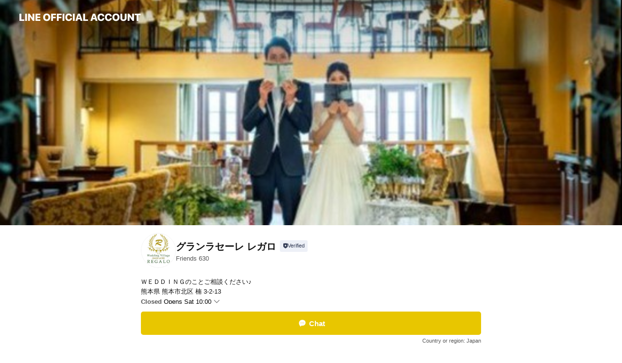

--- FILE ---
content_type: text/html; charset=utf-8
request_url: https://page.line.me/886orxfr?openerPlatform=liff&openerKey=profileRecommend
body_size: 25972
content:
<!DOCTYPE html><html lang="en"><script id="oa-script-list" type="application/json">https://page.line-scdn.net/_next/static/chunks/pages/_app-c0b699a9d6347812.js,https://page.line-scdn.net/_next/static/chunks/pages/%5BsearchId%5D-b8e443852bbb5573.js</script><head><meta charSet="UTF-8"/><meta name="viewport" content="width=device-width,initial-scale=1,minimum-scale=1,maximum-scale=1,user-scalable=no,viewport-fit=cover"/><link rel="apple-touch-icon" sizes="180x180" href="https://page.line-scdn.net/favicons/apple-touch-icon.png"/><link rel="icon" type="image/png" sizes="32x32" href="https://page.line-scdn.net/favicons/favicon-32x32.png"/><link rel="icon" type="image/png" sizes="16x16" href="https://page.line-scdn.net/favicons/favicon-16x16.png&quot;"/><link rel="mask-icon" href="https://page.line-scdn.net/favicons/safari-pinned-tab.svg" color="#4ecd00"/><link rel="shortcut icon" href="https://page.line-scdn.net/favicons/favicon.ico"/><meta name="theme-color" content="#ffffff"/><meta property="og:image" content="https://page-share.line.me//%40886orxfr/global/og_image.png?ts=1769839472123"/><meta name="twitter:card" content="summary_large_image"/><link rel="stylesheet" href="https://unpkg.com/swiper@6.8.1/swiper-bundle.min.css"/><title>グランラセーレ レガロ | LINE Official Account</title><meta property="og:title" content="グランラセーレ レガロ | LINE Official Account"/><meta name="twitter:title" content="グランラセーレ レガロ | LINE Official Account"/><link rel="canonical" href="https://page.line.me/886orxfr"/><meta property="line:service_name" content="Official Account"/><meta property="line:sub_title_2" content="〒861-8003 熊本県 熊本市北区 楠 3-2-13"/><meta name="description" content="グランラセーレ レガロ&#x27;s LINE official account profile page. Add them as a friend for the latest news."/><link rel="preload" as="image" href="https://oa-profile-media.line-scdn.net/0hAOj0fC6QHmBXSTdtqf1hN3AWEBFkK0deaC8ab3AcHTgncBBJMF8XeAcpQS8xKxBJMFtRBXEcRFJzcVpzan0BAHIZFVI/w720" media="(max-width: 360px)"/><link rel="preload" as="image" href="https://oa-profile-media.line-scdn.net/0hAOj0fC6QHmBXSTdtqf1hN3AWEBFkK0deaC8ab3AcHTgncBBJMF8XeAcpQS8xKxBJMFtRBXEcRFJzcVpzan0BAHIZFVI/w960" media="(min-width: 360.1px)"/><meta name="next-head-count" content="20"/><link rel="preload" href="https://page.line-scdn.net/_next/static/css/5066c0effeea9cdd.css" as="style"/><link rel="stylesheet" href="https://page.line-scdn.net/_next/static/css/5066c0effeea9cdd.css" data-n-g=""/><link rel="preload" href="https://page.line-scdn.net/_next/static/css/32cf1b1e6f7e57c2.css" as="style"/><link rel="stylesheet" href="https://page.line-scdn.net/_next/static/css/32cf1b1e6f7e57c2.css" data-n-p=""/><noscript data-n-css=""></noscript><script defer="" nomodule="" src="https://page.line-scdn.net/_next/static/chunks/polyfills-c67a75d1b6f99dc8.js"></script><script src="https://page.line-scdn.net/_next/static/chunks/webpack-53e0f634be95aa19.js" defer=""></script><script src="https://page.line-scdn.net/_next/static/chunks/framework-5d5971fdfab04833.js" defer=""></script><script src="https://page.line-scdn.net/_next/static/chunks/main-34d3f9ccc87faeb3.js" defer=""></script><script src="https://page.line-scdn.net/_next/static/chunks/e893f787-81841bf25f7a5b4d.js" defer=""></script><script src="https://page.line-scdn.net/_next/static/chunks/fd0ff8c8-d43e8626c80b2f59.js" defer=""></script><script src="https://page.line-scdn.net/_next/static/chunks/518-b33b01654ebc3704.js" defer=""></script><script src="https://page.line-scdn.net/_next/static/chunks/421-6db75eee1ddcc32a.js" defer=""></script><script src="https://page.line-scdn.net/_next/static/chunks/35-fb8646fb484f619c.js" defer=""></script><script src="https://page.line-scdn.net/_next/static/chunks/840-7f91c406241fc0b6.js" defer=""></script><script src="https://page.line-scdn.net/_next/static/chunks/137-ae3cbf072ff48020.js" defer=""></script><script src="https://page.line-scdn.net/_next/static/chunks/124-86d261272c7b9cdd.js" defer=""></script><script src="https://page.line-scdn.net/_next/static/chunks/693-01dc988928332a88.js" defer=""></script><script src="https://page.line-scdn.net/_next/static/chunks/716-15a06450f7be7982.js" defer=""></script><script src="https://page.line-scdn.net/_next/static/chunks/155-8eb63f2603fef270.js" defer=""></script><script src="https://page.line-scdn.net/_next/static/bbauL09QAT8MhModpG-Ma/_buildManifest.js" defer=""></script><script src="https://page.line-scdn.net/_next/static/bbauL09QAT8MhModpG-Ma/_ssgManifest.js" defer=""></script></head><body class=""><div id="__next"><div class="wrap main" style="--profile-button-color:#e8c600" data-background="true" data-theme="true" data-js-top="true"><header id="header" class="header header_web"><div class="header_wrap"><span class="header_logo"><svg xmlns="http://www.w3.org/2000/svg" fill="none" viewBox="0 0 250 17" class="header_logo_image" role="img" aria-label="LINE OFFICIAL ACCOUNT" title="LINE OFFICIAL ACCOUNT"><path fill="#000" d="M.118 16V1.204H3.88v11.771h6.121V16zm11.607 0V1.204h3.763V16zm6.009 0V1.204h3.189l5.916 8.541h.072V1.204h3.753V16h-3.158l-5.947-8.634h-.072V16zm15.176 0V1.204h10.14v3.025h-6.377V7.15h5.998v2.83h-5.998v2.994h6.378V16zm23.235.267c-4.491 0-7.3-2.943-7.3-7.66v-.02c0-4.707 2.83-7.65 7.3-7.65 4.502 0 7.311 2.943 7.311 7.65v.02c0 4.717-2.8 7.66-7.311 7.66m0-3.118c2.153 0 3.486-1.763 3.486-4.542v-.02c0-2.8-1.363-4.533-3.486-4.533-2.102 0-3.466 1.723-3.466 4.532v.02c0 2.81 1.354 4.543 3.466 4.543M65.291 16V1.204h10.07v3.025h-6.306v3.373h5.732v2.881h-5.732V16zm11.731 0V1.204h10.07v3.025h-6.307v3.373h5.732v2.881h-5.732V16zm11.73 0V1.204h3.764V16zm12.797.267c-4.44 0-7.198-2.84-7.198-7.67v-.01c0-4.83 2.779-7.65 7.198-7.65 3.866 0 6.542 2.481 6.676 5.793v.103h-3.62l-.021-.154c-.235-1.538-1.312-2.625-3.035-2.625-2.06 0-3.363 1.692-3.363 4.522v.01c0 2.861 1.313 4.563 3.374 4.563 1.63 0 2.789-1.015 3.045-2.666l.02-.112h3.62l-.01.112c-.133 3.312-2.84 5.784-6.686 5.784m8.47-.267V1.204h3.763V16zm5.189 0 4.983-14.796h4.604L129.778 16h-3.947l-.923-3.25h-4.83l-.923 3.25zm7.249-11.577-1.6 5.62h3.271l-1.599-5.62zM131.204 16V1.204h3.763v11.771h6.121V16zm14.868 0 4.983-14.796h4.604L160.643 16h-3.948l-.923-3.25h-4.83L150.02 16zm7.249-11.577-1.599 5.62h3.271l-1.6-5.62zm14.653 11.844c-4.44 0-7.198-2.84-7.198-7.67v-.01c0-4.83 2.779-7.65 7.198-7.65 3.866 0 6.542 2.481 6.675 5.793v.103h-3.619l-.021-.154c-.236-1.538-1.312-2.625-3.035-2.625-2.061 0-3.363 1.692-3.363 4.522v.01c0 2.861 1.312 4.563 3.373 4.563 1.631 0 2.789-1.015 3.046-2.666l.02-.112h3.62l-.01.112c-.134 3.312-2.841 5.784-6.686 5.784m15.258 0c-4.44 0-7.198-2.84-7.198-7.67v-.01c0-4.83 2.778-7.65 7.198-7.65 3.866 0 6.542 2.481 6.675 5.793v.103h-3.619l-.021-.154c-.236-1.538-1.312-2.625-3.035-2.625-2.061 0-3.363 1.692-3.363 4.522v.01c0 2.861 1.312 4.563 3.373 4.563 1.631 0 2.789-1.015 3.046-2.666l.02-.112h3.62l-.011.112c-.133 3.312-2.84 5.784-6.685 5.784m15.36 0c-4.491 0-7.3-2.943-7.3-7.66v-.02c0-4.707 2.83-7.65 7.3-7.65 4.502 0 7.311 2.943 7.311 7.65v.02c0 4.717-2.799 7.66-7.311 7.66m0-3.118c2.154 0 3.487-1.763 3.487-4.542v-.02c0-2.8-1.364-4.533-3.487-4.533-2.102 0-3.466 1.723-3.466 4.532v.02c0 2.81 1.354 4.543 3.466 4.543m15.514 3.118c-3.855 0-6.367-2.184-6.367-5.517V1.204h3.763v9.187c0 1.723.923 2.758 2.615 2.758 1.681 0 2.604-1.035 2.604-2.758V1.204h3.763v9.546c0 3.322-2.491 5.517-6.378 5.517M222.73 16V1.204h3.189l5.916 8.541h.072V1.204h3.753V16h-3.158l-5.947-8.634h-.072V16zm18.611 0V4.229h-4.081V1.204h11.915v3.025h-4.081V16z"></path></svg></span></div></header><div class="container"><div data-intersection-target="profileFace" class="_root_f63qr_2 _modeLiffApp_f63qr_155"><div class="_coverImage_f63qr_2"><div data-intersection-target="coverImage" class="_root_1e0fr_1 _black_1e0fr_61"><picture class="_coverPicture_1e0fr_10"><source media="(min-width: 1048px)" srcSet="[data-uri]"/><source media="(min-width: 712px)" srcSet="[data-uri]"/><img class="_coverImage_1e0fr_7" src="[data-uri]" alt="" width="380" height="189"/></picture><img class="_coverImageSpacer_1e0fr_7" src="[data-uri]" alt=""/><div class="_root_qs6hr_1" aria-label="loading"><svg viewBox="0 0 50 50" xmlns="http://www.w3.org/2000/svg" class="_spinner_qs6hr_10" width="50" style="margin-left:-25px;margin-top:-25px"><path d="m9.906 37.346a1.5 1.5 0 0 1 2.321-1.9 16.461 16.461 0 0 0 12.774 6.054c9.112 0 16.5-7.387 16.5-16.5s-7.388-16.5-16.501-16.5a1.5 1.5 0 0 1 0-3c10.77 0 19.5 8.73 19.5 19.5s-8.73 19.5-19.5 19.5a19.46 19.46 0 0 1 -15.095-7.154z" fill="#fff"></path></svg></div></div></div><div class="_account_f63qr_11"><div class="_accountHead_f63qr_16"><div class="_accountHeadIcon_f63qr_22"><a class="_accountHeadIconLink_f63qr_31" href="/886orxfr/profile/img"><div class="_root_19dwp_1"><img class="_thumbnailImage_19dwp_8" src="https://profile.line-scdn.net/0h7HK50kT9aGd2TEFtRkAXMEoJZgoBYm4vDnp3CFEfMQNcKX83TCNyAQQZM1APfy8yTiJzVQFLNFRT/preview" alt="Show profile photo" width="70" height="70"/></div></a></div><div class="_accountHeadContents_f63qr_34"><h1 class="_accountHeadTitle_f63qr_37"><span class="_accountHeadTitleText_f63qr_51">グランラセーレ レガロ</span><button type="button" class="_accountHeadBadge_f63qr_54" aria-label="Show account info"><span class="_root_4p75h_1 _typeCertified_4p75h_20"><span class="_icon_4p75h_17"><span role="img" aria-label="Verification status" class="la labs _iconImage_4p75h_17" style="width:11px;aspect-ratio:1;display:inline-grid;place-items:stretch"><svg xmlns="http://www.w3.org/2000/svg" data-laicon-version="10.2" viewBox="0 0 20 20" fill="currentColor"><g transform="translate(-2 -2)"><path d="M12 2.5c-3.7 0-6.7.7-7.8 1-.3.2-.5.5-.5.8v8.9c0 3.2 4.2 6.3 8 8.2.1 0 .2.1.3.1s.2 0 .3-.1c3.9-1.9 8-5 8-8.2V4.3c0-.3-.2-.6-.5-.7-1.1-.3-4.1-1.1-7.8-1.1zm0 4.2 1.2 2.7 2.7.3-1.9 2 .4 2.8-2.4-1.2-2.4 1.3.4-2.8-1.9-2 2.7-.3L12 6.7z"/></g></svg></span></span><span class="_label_4p75h_42">Verified</span></span></button></h1><div class="_accountHeadSubTexts_f63qr_58"><p class="_accountHeadSubText_f63qr_58">Friends<!-- --> <!-- -->630</p></div></div></div><div class="_accountInfo_f63qr_73"><p class="_accountInfoText_f63qr_85">ＷＥＤＤＩＮＧのことご相談ください♪</p><p class="_accountInfoText_f63qr_85">熊本県 熊本市北区 楠 3-2-13</p><p><a class="_accountInfoWebsiteLink_f63qr_137" href="http://u-b.jp/bridal/glr/"><span class="_accountInfoWebsiteUrl_f63qr_141">u-b.jp/bridal/glr/</span><span class="_accountInfoWebsiteCount_f63qr_147">1 other items</span></a></p></div><div class="_actionButtons_f63qr_152"><div><div class="_root_1nhde_1"><button type="button" class="_button_1nhde_9"><span class="_icon_1nhde_31"><span role="img" class="la lar" style="width:14px;aspect-ratio:1;display:inline-grid;place-items:stretch"><svg xmlns="http://www.w3.org/2000/svg" data-laicon-version="15.0" viewBox="0 0 20 20" fill="currentColor"><g transform="translate(-2 -2)"><path d="M11.8722 10.2255a.9.9 0 1 0 0 1.8.9.9 0 0 0 0-1.8Zm-3.5386 0a.9.9 0 1 0 0 1.8.9.9 0 0 0 0-1.8Zm7.0767 0a.9.9 0 1 0 0 1.8.9.9 0 0 0 0-1.8Z"/><path d="M6.5966 6.374c-1.256 1.2676-1.988 3.1338-1.988 5.5207 0 2.8387 1.6621 5.3506 2.8876 6.8107.6247-.8619 1.6496-1.7438 3.2265-1.7444h.0015l2.2892-.0098h.0028c3.4682 0 6.2909-2.8223 6.2909-6.2904 0-1.9386-.7072-3.4895-1.9291-4.5632C16.1475 5.0163 14.3376 4.37 12.0582 4.37c-2.3602 0-4.2063.7369-5.4616 2.004Zm-.9235-.915C7.2185 3.8991 9.4223 3.07 12.0582 3.07c2.5189 0 4.6585.7159 6.1779 2.051 1.5279 1.3427 2.371 3.2622 2.371 5.5398 0 4.1857-3.4041 7.5896-7.5894 7.5904h-.0015l-2.2892.0098h-.0028c-1.33 0-2.114.9634-2.5516 1.8265l-.4192.8269-.6345-.676c-1.2252-1.3055-3.8103-4.4963-3.8103-8.3437 0-2.6555.8198-4.8767 2.3645-6.4358Z"/></g></svg></span></span><span class="_label_1nhde_14">Chat</span></button></div><div class="_root_1nhde_1"><a role="button" href="https://line.me/R/home/public/main?id=886orxfr&amp;utm_source=businessprofile&amp;utm_medium=action_btn" class="_button_1nhde_9"><span class="_icon_1nhde_31"><span role="img" class="la lar" style="width:14px;aspect-ratio:1;display:inline-grid;place-items:stretch"><svg xmlns="http://www.w3.org/2000/svg" data-laicon-version="15.0" viewBox="0 0 20 20" fill="currentColor"><g transform="translate(-2 -2)"><path d="M6.0001 4.5104a.35.35 0 0 0-.35.35v14.2792a.35.35 0 0 0 .35.35h12a.35.35 0 0 0 .35-.35V4.8604a.35.35 0 0 0-.35-.35h-12Zm-1.65.35c0-.9112.7387-1.65 1.65-1.65h12c.9113 0 1.65.7388 1.65 1.65v14.2792c0 .9113-.7387 1.65-1.65 1.65h-12c-.9113 0-1.65-.7387-1.65-1.65V4.8604Z"/><path d="M15.0534 12.65H8.9468v-1.3h6.1066v1.3Zm0-3.3413H8.9468v-1.3h6.1066v1.3Zm0 6.6827H8.9468v-1.3h6.1066v1.3Z"/></g></svg></span></span><span class="_label_1nhde_14">Posts</span></a></div><div class="_root_1nhde_1"><button type="button" class="_button_1nhde_9"><span class="_icon_1nhde_31"><span role="img" class="la lar" style="width:14px;aspect-ratio:1;display:inline-grid;place-items:stretch"><svg xmlns="http://www.w3.org/2000/svg" data-laicon-version="15.0" viewBox="0 0 20 20" fill="currentColor"><g transform="translate(-2 -2)"><path d="m7.2948 4.362 2.555 2.888a.137.137 0 0 1-.005.188l-1.771 1.771a.723.723 0 0 0-.183.316.8889.8889 0 0 0-.031.215 1.42 1.42 0 0 0 .038.351c.052.23.16.51.333.836.348.654.995 1.551 2.143 2.699 1.148 1.148 2.045 1.795 2.7 2.144.325.173.605.28.835.332.113.025.233.042.351.038a.8881.8881 0 0 0 .215-.031.7244.7244 0 0 0 .316-.183l1.771-1.772a.1367.1367 0 0 1 .188-.005l2.889 2.556a.9241.9241 0 0 1 .04 1.346l-1.5 1.5c-.11.11-.4.28-.93.358-.516.076-1.21.058-2.06-.153-1.7-.422-4.002-1.608-6.67-4.276-2.667-2.667-3.853-4.97-4.275-6.668-.21-.851-.23-1.545-.153-2.06.079-.53.248-.821.358-.93l1.5-1.501a.9239.9239 0 0 1 1.346.04v.001Zm.973-.862a2.224 2.224 0 0 0-3.238-.099l-1.5 1.5c-.376.377-.623.97-.725 1.66-.104.707-.068 1.573.178 2.564.492 1.982 1.827 4.484 4.618 7.274 2.79 2.791 5.292 4.126 7.275 4.618.99.246 1.856.282 2.563.178.69-.102 1.283-.349 1.66-.725l1.5-1.5a2.2247 2.2247 0 0 0 .4408-2.5167 2.2252 2.2252 0 0 0-.5398-.7213l-2.889-2.557a1.4369 1.4369 0 0 0-1.968.06l-1.565 1.565a2.7941 2.7941 0 0 1-.393-.177c-.509-.27-1.305-.828-2.392-1.915-1.087-1.088-1.644-1.883-1.915-2.392a2.6894 2.6894 0 0 1-.177-.393l1.564-1.565c.537-.537.563-1.4.06-1.968L8.2678 3.5Z"/></g></svg></span></span><span class="_label_1nhde_14">Call</span></button></div><div class="_root_1nhde_1"><a role="button" href="https://liff.line.me/1654883656-XqwKRkd4/accounts/886orxfr/shopcards/01HG7ZTBMNQVEDF8RYJFKAGPBD?utm_source=businessprofile&amp;utm_medium=action_btn" class="_button_1nhde_9"><span class="_icon_1nhde_31"><span role="img" class="la labr" style="width:14px;aspect-ratio:1;display:inline-grid;place-items:stretch"><svg xmlns="http://www.w3.org/2000/svg" data-laicon-version="16.2" viewBox="0 0 20 20" fill="currentColor"><g transform="translate(-2 -2)"><path d="M7.82 4.77c-3.08 1.78-4.59 5.24-4.06 8.56h.01l-1.2.69c-.85-3.98.89-8.24 4.6-10.38 3.71-2.14 8.27-1.52 11.29 1.2l-1.2.69c-2.61-2.12-6.36-2.54-9.44-.76Zm8.35 14.46c3.08-1.78 4.59-5.24 4.06-8.56l1.2-.69c.85 3.99-.9 8.24-4.61 10.38-3.71 2.14-8.27 1.53-11.29-1.2l1.2-.69c2.61 2.12 6.36 2.54 9.44.76Z"/><path d="M9.04 6.86a5.923 5.923 0 0 0-2.96 5.13l-.01-.01-1.26.73c-.27-2.74 1.03-5.52 3.57-6.98a7.243 7.243 0 0 1 7.84.4l-1.26.73a5.907 5.907 0 0 0-5.92 0Zm5.92 10.28a5.91 5.91 0 0 0 2.96-5.13l.01.01 1.26-.73c.27 2.74-1.03 5.52-3.57 6.98a7.243 7.243 0 0 1-7.84-.4l1.26-.73a5.907 5.907 0 0 0 5.92 0Z"/><path d="m14.31 9.79-.67 1.85L15 13.06c.17.17.04.46-.2.46l-1.96-.06-.93 1.73c-.11.21-.43.18-.5-.05l-.55-1.89-1.93-.35c-.24-.04-.3-.35-.1-.49l1.63-1.1-.27-1.95c-.03-.24.24-.4.43-.25l1.55 1.2 1.77-.86c.22-.11.45.11.37.33v.01Zm2.52-1.16a6.064 6.064 0 0 0-.87-.99l3.37-1.95c.28.33.54.68.78 1.05l-3.28 1.89Zm-.87-.99-.01-.01.01.01Zm5.17 1.17-3.37 1.95c-.1-.43-.24-.85-.43-1.26l3.28-1.89c.2.39.38.79.52 1.2ZM7.168 15.371l.002-.001-.01-.01.008.011ZM3.89 17.26l3.278-1.889c.258.366.555.702.872.989l-3.37 1.95c-.28-.33-.54-.68-.78-1.05Zm2.35-4.02-3.37 1.95c.14.41.32.81.52 1.2l3.28-1.89c-.19-.41-.33-.83-.43-1.26Z"/></g></svg></span></span><span class="_label_1nhde_14">Reward cards</span></a></div></div></div></div></div><div class="content"><div class="ldsg-tab plugin_tab" data-flexible="flexible" style="--tab-indicator-position:0px;--tab-indicator-width:0px" id="tablist"><div class="tab-content"><div class="tab-content-inner"><div class="tab-list" role="tablist"><a aria-selected="true" role="tab" class="tab-list-item" tabindex="0"><span class="text">Mixed media feed</span></a><a aria-selected="false" role="tab" class="tab-list-item"><span class="text">Basic info</span></a><a aria-selected="false" role="tab" class="tab-list-item"><span class="text">You might like</span></a></div><div class="tab-indicator"></div></div></div></div><section class="section media_seemore" id="plugin-media-449074072517740" data-js-plugin="media"><h2 class="title_section" data-testid="plugin-header"><span class="title">Mixed media feed</span></h2><div class="photo_plugin"><div class="photo_item"><a data-testid="link-with-next" href="/886orxfr/media/449074072517740/item/1162978111301034000"><picture class="picture"><img class="image" alt=""/></picture></a></div><div class="photo_item"><a data-testid="link-with-next" href="/886orxfr/media/449074072517740/item/1161942154601035000"><picture class="picture"><img class="image" alt=""/></picture></a></div><div class="photo_item"><a data-testid="link-with-next" href="/886orxfr/media/449074072517740/item/1161561069501032400"><picture class="picture"><img class="image" alt=""/></picture></a></div><div class="photo_item"><a data-testid="link-with-next" href="/886orxfr/media/449074072517740/item/1161320955801037600"><picture class="picture"><img class="image" alt=""/></picture></a></div></div></section><section class="section section_info" id="plugin-information-449074072517741" data-js-plugin="information"><h2 class="title_section" data-testid="plugin-header"><span class="title">Basic info</span></h2><div class="basic_info_item info_intro"><i class="icon"><svg width="19" height="19" viewBox="0 0 19 19" fill="none" xmlns="http://www.w3.org/2000/svg"><path fill-rule="evenodd" clip-rule="evenodd" d="M14.25 2.542h-9.5c-.721 0-1.306.584-1.306 1.306v11.304c0 .722.585 1.306 1.306 1.306h9.5c.722 0 1.306-.584 1.306-1.306V3.848c0-.722-.584-1.306-1.306-1.306zM4.75 3.57h9.5c.153 0 .277.124.277.277v11.304a.277.277 0 01-.277.277h-9.5a.277.277 0 01-.277-.277V3.848c0-.153.124-.277.277-.277zm7.167 6.444v-1.03H7.083v1.03h4.834zm0-3.675v1.03H7.083V6.34h4.834zm0 6.32v-1.03H7.083v1.03h4.834z" fill="#000"></path></svg></i>忘れられない一日に！世界に一つだけのオリジナルウエディング</div><div class="basic_info_item info_time"><i class="icon"><svg width="19" height="19" viewBox="0 0 19 19" fill="none" xmlns="http://www.w3.org/2000/svg"><path fill-rule="evenodd" clip-rule="evenodd" d="M9.5 2.177a7.323 7.323 0 100 14.646 7.323 7.323 0 000-14.646zm0 1.03a6.294 6.294 0 110 12.587 6.294 6.294 0 010-12.588zm.514 5.996v-3.73H8.985v4.324l2.79 1.612.515-.892-2.276-1.314z" fill="#000"></path></svg></i><div class="title"><span class="title_s">Sat</span><span class="con_s">10:00 - 18:00</span></div><p class="memo">毎週火曜・水曜は休館日となります</p><ul class="lst_week"><li><span class="title_s">Sun</span><span class="con_s">10:00 - 18:00</span></li><li><span class="title_s">Mon</span><span class="con_s">11:00 - 18:00</span></li><li><span class="title_s">Tue</span><span class="con_s">Closed</span></li><li><span class="title_s">Wed</span><span class="con_s">Closed</span></li><li><span class="title_s">Thu</span><span class="con_s">11:00 - 18:00</span></li><li><span class="title_s">Fri</span><span class="con_s">11:00 - 18:00</span></li><li><span class="title_s">Sat</span><span class="con_s">10:00 - 18:00</span></li></ul></div><div class="basic_info_item info_tel is_selectable"><i class="icon"><svg width="19" height="19" viewBox="0 0 19 19" fill="none" xmlns="http://www.w3.org/2000/svg"><path fill-rule="evenodd" clip-rule="evenodd" d="M2.816 3.858L4.004 2.67a1.76 1.76 0 012.564.079l2.024 2.286a1.14 1.14 0 01-.048 1.559L7.306 7.832l.014.04c.02.052.045.11.075.173l.051.1c.266.499.762 1.137 1.517 1.892.754.755 1.393 1.25 1.893 1.516.103.055.194.097.271.126l.04.014 1.239-1.238a1.138 1.138 0 011.465-.121l.093.074 2.287 2.024a1.76 1.76 0 01.078 2.563l-1.188 1.188c-1.477 1.478-5.367.513-9.102-3.222-3.735-3.735-4.7-7.625-3.223-9.103zm5.005 1.86L5.797 3.43a.731.731 0 00-1.065-.033L3.544 4.586c-.31.31-.445 1.226-.162 2.367.393 1.582 1.49 3.386 3.385 5.28 1.894 1.894 3.697 2.992 5.28 3.384 1.14.284 2.057.148 2.367-.162l1.187-1.187a.731.731 0 00-.032-1.065l-2.287-2.024a.109.109 0 00-.148.004l-1.403 1.402c-.517.518-1.887-.21-3.496-1.82l-.158-.16c-1.499-1.54-2.164-2.837-1.663-3.337l1.402-1.402a.108.108 0 00.005-.149z" fill="#000"></path></svg></i><a class="link" href="#"><span>096-337-7800</span></a></div><div class="basic_info_item info_url is_selectable"><i class="icon"><svg width="19" height="19" viewBox="0 0 19 19" fill="none" xmlns="http://www.w3.org/2000/svg"><path fill-rule="evenodd" clip-rule="evenodd" d="M9.5 2.18a7.32 7.32 0 100 14.64 7.32 7.32 0 000-14.64zM3.452 7.766A6.294 6.294 0 003.21 9.5c0 .602.084 1.184.242 1.736H6.32A17.222 17.222 0 016.234 9.5c0-.597.03-1.178.086-1.735H3.452zm.396-1.029H6.46c.224-1.303.607-2.422 1.11-3.225a6.309 6.309 0 00-3.722 3.225zm3.51 1.03a15.745 15.745 0 000 3.47h4.284a15.749 15.749 0 000-3.47H7.358zm4.131-1.03H7.511C7.903 4.64 8.707 3.21 9.5 3.21c.793 0 1.597 1.43 1.99 3.526zm1.19 1.03a17.21 17.21 0 010 3.47h2.869A6.292 6.292 0 0015.79 9.5c0-.602-.084-1.184-.242-1.735H12.68zm2.473-1.03H12.54c-.224-1.303-.607-2.422-1.11-3.225a6.308 6.308 0 013.722 3.225zM7.57 15.489a6.309 6.309 0 01-3.722-3.224H6.46c.224 1.303.607 2.421 1.11 3.224zm1.929.301c-.793 0-1.596-1.43-1.99-3.525h3.98c-.394 2.095-1.197 3.525-1.99 3.525zm1.93-.301c.503-.803.886-1.921 1.11-3.224h2.612a6.309 6.309 0 01-3.723 3.224z" fill="#000"></path></svg></i><a class="account_info_website_link" href="http://u-b.jp/bridal/glr/"><span class="account_info_website_url">u-b.jp/bridal/glr/</span><span class="account_info_website_count">1 other items</span></a></div><div class="basic_info_item info_pay is-solo"><i class="icon"><svg width="19" height="19" viewBox="0 0 19 19" fill="none" xmlns="http://www.w3.org/2000/svg"><path fill-rule="evenodd" clip-rule="evenodd" d="M2.85 3.457h13.3a.91.91 0 01.91.91v10.266a.91.91 0 01-.91.91H2.85a.91.91 0 01-.91-.91V4.367a.91.91 0 01.91-.91zm13.18 3.012V4.486H2.968v1.983H16.03zm0 1.03H2.968v7.015H16.03V7.498zm-1.705 4.52v1.03h-2.368v-1.03h2.368z" fill="#000"></path></svg></i><span class="title">Cash only</span></div><div class="basic_info_item info_facility"><i class="icon"><svg width="19" height="19" viewBox="0 0 19 19" fill="none" xmlns="http://www.w3.org/2000/svg"><path fill-rule="evenodd" clip-rule="evenodd" d="M9.5 2.178a7.322 7.322 0 100 14.644 7.322 7.322 0 000-14.644zm0 1.03a6.293 6.293 0 110 12.585 6.293 6.293 0 010-12.586zm.515 2.791v4.413h-1.03V5.999h1.03zm-.51 5.651a.66.66 0 100 1.321.66.66 0 000-1.321z" fill="#000"></path></svg></i>Private rooms available, parking available, no smoking, power outlets available</div><div class="basic_info_item place_map" data-js-access="true"><div class="map_area"><a target="_blank" rel="noopener" href="https://www.google.com/maps/search/?api=1&amp;query=32.8490484%2C130.7544964"><img src="https://maps.googleapis.com/maps/api/staticmap?key=AIzaSyCmbTfxB3uMZpzVX9NYKqByC1RRi2jIjf0&amp;channel=Line_Account&amp;scale=2&amp;size=400x200&amp;center=32.849148400000004%2C130.7544964&amp;markers=scale%3A2%7Cicon%3Ahttps%3A%2F%2Fpage.line-scdn.net%2F_%2Fimages%2FmapPin.v1.png%7C32.8490484%2C130.7544964&amp;language=en&amp;region=&amp;signature=hSbTdIj8_4OKhCsH_FppN1UJ9V4%3D" alt=""/></a></div><div class="map_text"><i class="icon"><svg width="19" height="19" viewBox="0 0 19 19" fill="none" xmlns="http://www.w3.org/2000/svg"><path fill-rule="evenodd" clip-rule="evenodd" d="M9.731 1.864l-.23-.004a6.308 6.308 0 00-4.853 2.266c-2.155 2.565-1.9 6.433.515 8.857a210.37 210.37 0 013.774 3.911.772.772 0 001.13 0l.942-.996a182.663 182.663 0 012.829-2.916c2.413-2.422 2.67-6.29.515-8.855a6.308 6.308 0 00-4.622-2.263zm-.23 1.026a5.28 5.28 0 014.064 1.9c1.805 2.147 1.588 5.413-.456 7.466l-.452.456a209.82 209.82 0 00-2.87 2.98l-.285.3-1.247-1.31a176.87 176.87 0 00-2.363-2.425c-2.045-2.053-2.261-5.32-.456-7.468a5.28 5.28 0 014.064-1.9zm0 3.289a2.004 2.004 0 100 4.008 2.004 2.004 0 000-4.008zm0 1.029a.975.975 0 110 1.95.975.975 0 010-1.95z" fill="#000"></path></svg></i><div class="map_title_area"><strong class="map_title">〒861-8003 熊本県 熊本市北区 楠 3-2-13</strong><button type="button" class="button_copy" aria-label="Copy"><i class="icon_copy"><svg width="16" height="16" xmlns="http://www.w3.org/2000/svg" data-laicon-version="15" viewBox="0 0 24 24"><path d="M3.2 3.05a.65.65 0 01.65-.65h12.99a.65.65 0 01.65.65V6.5h-1.3V3.7H4.5v13.28H7v1.3H3.85a.65.65 0 01-.65-.65V3.05z"></path><path d="M6.52 6.36a.65.65 0 01.65-.65h12.98a.65.65 0 01.65.65V17.5l-4.1 4.1H7.17a.65.65 0 01-.65-.65V6.36zm1.3.65V20.3h8.34l3.34-3.34V7.01H7.82z"></path><path d="M14.13 10.19H9.6v-1.3h4.53v1.3zm0 2.2H9.6v-1.3h4.53v1.3zm1.27 3.81h5.4v1.3h-4.1v4.1h-1.3v-5.4z"></path></svg></i></button></div><div class="map_address">JR豊肥本線 武蔵塚駅よりお車で5分, 「楠団地」バス停より徒歩3分</div></div></div></section><section class="section section_recommend" id="plugin-recommendation-RecommendationPlugin" data-js-plugin="recommendation"><a target="_self" rel="noopener" href="https://liff.line.me/1654867680-wGKa63aV/?utm_source=oaprofile&amp;utm_medium=recommend" class="link"><h2 class="title_section" data-testid="plugin-header"><span class="title">You might like</span><span class="text_more">See more</span></h2></a><section class="RecommendationPlugin_subSection__nWfpQ"><h3 class="RecommendationPlugin_subTitle__EGDML">Accounts others are viewing</h3><div class="swiper-container"><div class="swiper-wrapper"><div class="swiper-slide"><div class="recommend_list"><div class="recommend_item" id="recommend-item-1"><a target="_self" rel="noopener" href="https://page.line.me/265aiwdt?openerPlatform=liff&amp;openerKey=profileRecommend" class="link"><div class="thumb"><img src="https://profile.line-scdn.net/0htVWUCSRpK3lqLDrp3j1ULlZpJRQdAi0xEhkzGE0vIRxFHmstUkI3TU1_dkgUGDkvUh4zSBspJUxB/preview" class="image" alt=""/></div><div class="info"><strong class="info_name"><i class="icon_certified"></i>アンジュールハウス</strong><div class="info_detail"><span class="friend">949 friends</span></div></div></a></div><div class="recommend_item" id="recommend-item-2"><a target="_self" rel="noopener" href="https://page.line.me/cpu3571f?openerPlatform=liff&amp;openerKey=profileRecommend" class="link"><div class="thumb"><img src="https://profile.line-scdn.net/0hmi2yWuBbMkYPACD80tBNETNFPCt4LjQOd297dC1QP39yMHIZMjZ5dy1XbyMhMnIWZm55cCkHaiZ3/preview" class="image" alt=""/></div><div class="info"><strong class="info_name"><i class="icon_certified"></i>アロマとほぐしのお店　YU-KA+</strong><div class="info_detail"><span class="friend">2,528 friends</span></div><div class="common_label"><strong class="label"><i class="icon"><svg width="12" height="12" viewBox="0 0 12 12" fill="none" xmlns="http://www.w3.org/2000/svg"><path fill-rule="evenodd" clip-rule="evenodd" d="M1.675 2.925v6.033h.926l.923-.923.923.923h5.878V2.925H4.447l-.923.923-.923-.923h-.926zm-.85-.154c0-.384.312-.696.696-.696h1.432l.571.571.572-.571h6.383c.385 0 .696.312.696.696v6.341a.696.696 0 01-.696.696H4.096l-.572-.571-.571.571H1.52a.696.696 0 01-.696-.696V2.771z" fill="#777"></path><path fill-rule="evenodd" clip-rule="evenodd" d="M3.025 4.909v-.65h1v.65h-1zm0 1.357v-.65h1v.65h-1zm0 1.358v-.65h1v.65h-1z" fill="#777"></path></svg></i><span class="text">Coupons</span></strong><strong class="label"><i class="icon"><svg width="13" height="12" viewBox="0 0 13 12" fill="none" xmlns="http://www.w3.org/2000/svg"><path fill-rule="evenodd" clip-rule="evenodd" d="M11.1 2.14H2.7a.576.576 0 00-.575.576v6.568c0 .317.258.575.575.575h8.4a.576.576 0 00.575-.575V2.716a.576.576 0 00-.575-.575zm-.076 2.407V9.21h-8.25V4.547h8.25zm0-.65V2.791h-8.25v1.106h8.25z" fill="#777"></path><path d="M11.024 9.209v.1h.1v-.1h-.1zm0-4.662h.1v-.1h-.1v.1zM2.774 9.21h-.1v.1h.1v-.1zm0-4.662v-.1h-.1v.1h.1zm8.25-.65v.1h.1v-.1h-.1zm0-1.106h.1v-.1h-.1v.1zm-8.25 0v-.1h-.1v.1h.1zm0 1.106h-.1v.1h.1v-.1zM2.7 2.241h8.4v-.2H2.7v.2zm-.475.475c0-.262.213-.475.475-.475v-.2a.676.676 0 00-.675.675h.2zm0 6.568V2.716h-.2v6.568h.2zm.475.475a.476.476 0 01-.475-.475h-.2c0 .372.303.675.675.675v-.2zm8.4 0H2.7v.2h8.4v-.2zm.475-.475a.476.476 0 01-.475.475v.2a.676.676 0 00.675-.675h-.2zm0-6.568v6.568h.2V2.716h-.2zM11.1 2.24c.262 0 .475.213.475.475h.2a.676.676 0 00-.675-.675v.2zm.024 6.968V4.547h-.2V9.21h.2zm-8.35.1h8.25v-.2h-8.25v.2zm-.1-4.762V9.21h.2V4.547h-.2zm8.35-.1h-8.25v.2h8.25v-.2zm.1-.55V2.791h-.2v1.106h.2zm-.1-1.206h-8.25v.2h8.25v-.2zm-8.35.1v1.106h.2V2.791h-.2zm.1 1.206h8.25v-.2h-8.25v.2zm6.467 2.227l-.296.853-.904.019.72.545-.261.865.741-.516.742.516-.262-.865.72-.545-.903-.019-.297-.853z" fill="#777"></path></svg></i><span class="text">Reward card</span></strong></div></div></a></div><div class="recommend_item" id="recommend-item-3"><a target="_self" rel="noopener" href="https://page.line.me/iby7940l?openerPlatform=liff&amp;openerKey=profileRecommend" class="link"><div class="thumb"><img src="https://profile.line-scdn.net/0hHSFEnmORF3x7PDt6GHloK0d5GREMEhE0A19fTlg1QRhUXlIoFA8PHFk7T08ECQcjF11aTlY5HUVQ/preview" class="image" alt=""/></div><div class="info"><strong class="info_name"><i class="icon_certified"></i>アウトレットエックス 東バイパス店</strong><div class="info_detail"><span class="friend">8,780 friends</span></div><div class="common_label"><strong class="label"><i class="icon"><svg width="12" height="12" viewBox="0 0 12 12" fill="none" xmlns="http://www.w3.org/2000/svg"><path fill-rule="evenodd" clip-rule="evenodd" d="M1.675 2.925v6.033h.926l.923-.923.923.923h5.878V2.925H4.447l-.923.923-.923-.923h-.926zm-.85-.154c0-.384.312-.696.696-.696h1.432l.571.571.572-.571h6.383c.385 0 .696.312.696.696v6.341a.696.696 0 01-.696.696H4.096l-.572-.571-.571.571H1.52a.696.696 0 01-.696-.696V2.771z" fill="#777"></path><path fill-rule="evenodd" clip-rule="evenodd" d="M3.025 4.909v-.65h1v.65h-1zm0 1.357v-.65h1v.65h-1zm0 1.358v-.65h1v.65h-1z" fill="#777"></path></svg></i><span class="text">Coupons</span></strong></div></div></a></div></div></div><div class="swiper-slide"><div class="recommend_list"><div class="recommend_item" id="recommend-item-4"><a target="_self" rel="noopener" href="https://page.line.me/jrd0997u?openerPlatform=liff&amp;openerKey=profileRecommend" class="link"><div class="thumb"><img src="https://profile.line-scdn.net/0hsX2W2x-1LHcPLgHLuNpTIDNrIhp4ACo_d0gzF3gtJk8iFz8gMU5iGHorIkQkGT92YRpjQS98dhAr/preview" class="image" alt=""/></div><div class="info"><strong class="info_name"><i class="icon_certified"></i>ファンタジーキッズリゾート福岡</strong><div class="info_detail"><span class="friend">9,541 friends</span></div><div class="common_label"><strong class="label"><i class="icon"><svg width="12" height="12" viewBox="0 0 12 12" fill="none" xmlns="http://www.w3.org/2000/svg"><path fill-rule="evenodd" clip-rule="evenodd" d="M1.675 2.925v6.033h.926l.923-.923.923.923h5.878V2.925H4.447l-.923.923-.923-.923h-.926zm-.85-.154c0-.384.312-.696.696-.696h1.432l.571.571.572-.571h6.383c.385 0 .696.312.696.696v6.341a.696.696 0 01-.696.696H4.096l-.572-.571-.571.571H1.52a.696.696 0 01-.696-.696V2.771z" fill="#777"></path><path fill-rule="evenodd" clip-rule="evenodd" d="M3.025 4.909v-.65h1v.65h-1zm0 1.357v-.65h1v.65h-1zm0 1.358v-.65h1v.65h-1z" fill="#777"></path></svg></i><span class="text">Coupons</span></strong><strong class="label"><i class="icon"><svg width="13" height="12" viewBox="0 0 13 12" fill="none" xmlns="http://www.w3.org/2000/svg"><path fill-rule="evenodd" clip-rule="evenodd" d="M11.1 2.14H2.7a.576.576 0 00-.575.576v6.568c0 .317.258.575.575.575h8.4a.576.576 0 00.575-.575V2.716a.576.576 0 00-.575-.575zm-.076 2.407V9.21h-8.25V4.547h8.25zm0-.65V2.791h-8.25v1.106h8.25z" fill="#777"></path><path d="M11.024 9.209v.1h.1v-.1h-.1zm0-4.662h.1v-.1h-.1v.1zM2.774 9.21h-.1v.1h.1v-.1zm0-4.662v-.1h-.1v.1h.1zm8.25-.65v.1h.1v-.1h-.1zm0-1.106h.1v-.1h-.1v.1zm-8.25 0v-.1h-.1v.1h.1zm0 1.106h-.1v.1h.1v-.1zM2.7 2.241h8.4v-.2H2.7v.2zm-.475.475c0-.262.213-.475.475-.475v-.2a.676.676 0 00-.675.675h.2zm0 6.568V2.716h-.2v6.568h.2zm.475.475a.476.476 0 01-.475-.475h-.2c0 .372.303.675.675.675v-.2zm8.4 0H2.7v.2h8.4v-.2zm.475-.475a.476.476 0 01-.475.475v.2a.676.676 0 00.675-.675h-.2zm0-6.568v6.568h.2V2.716h-.2zM11.1 2.24c.262 0 .475.213.475.475h.2a.676.676 0 00-.675-.675v.2zm.024 6.968V4.547h-.2V9.21h.2zm-8.35.1h8.25v-.2h-8.25v.2zm-.1-4.762V9.21h.2V4.547h-.2zm8.35-.1h-8.25v.2h8.25v-.2zm.1-.55V2.791h-.2v1.106h.2zm-.1-1.206h-8.25v.2h8.25v-.2zm-8.35.1v1.106h.2V2.791h-.2zm.1 1.206h8.25v-.2h-8.25v.2zm6.467 2.227l-.296.853-.904.019.72.545-.261.865.741-.516.742.516-.262-.865.72-.545-.903-.019-.297-.853z" fill="#777"></path></svg></i><span class="text">Reward card</span></strong></div></div></a></div><div class="recommend_item" id="recommend-item-5"><a target="_self" rel="noopener" href="https://page.line.me/001bbeiw?openerPlatform=liff&amp;openerKey=profileRecommend" class="link"><div class="thumb"><img src="https://profile.line-scdn.net/0hxBoMCwKGJ21SNDUUP-5YOm5xKQAlGiElKlRgCSU9cQl4B2ZoO1FqXnVnLVkrVjI4PVtsXHBnLlst/preview" class="image" alt=""/></div><div class="info"><strong class="info_name"><i class="icon_certified"></i>癒す人(いやすと)</strong><div class="info_detail"><span class="friend">1,908 friends</span></div></div></a></div><div class="recommend_item" id="recommend-item-6"><a target="_self" rel="noopener" href="https://page.line.me/352abpeg?openerPlatform=liff&amp;openerKey=profileRecommend" class="link"><div class="thumb"><img src="https://profile.line-scdn.net/0h6mz6cplxaUJHT3eew34WFXsKZy8wYW8KP3l2JmNOY3ZiLXwReCsudmFJZSJjLSsTeCAkIGJPNydo/preview" class="image" alt=""/></div><div class="info"><strong class="info_name"><i class="icon_certified"></i>FUJIスポーツ塾</strong><div class="info_detail"><span class="friend">1,445 friends</span></div></div></a></div></div></div><div class="swiper-slide"><div class="recommend_list"><div class="recommend_item" id="recommend-item-7"><a target="_self" rel="noopener" href="https://page.line.me/gfo3398c?openerPlatform=liff&amp;openerKey=profileRecommend" class="link"><div class="thumb"><img src="https://profile.line-scdn.net/0hnKyw1R4aMWREDiGAdIZOM3hLPwkzIDcsPGF2UmEHawc6N3Awf2x8A2QHbANpPiNgeDx2VmFcaFdr/preview" class="image" alt=""/></div><div class="info"><strong class="info_name"><i class="icon_certified"></i>ピザポケット月出店</strong><div class="info_detail"><span class="friend">2,165 friends</span></div><div class="common_label"><strong class="label"><i class="icon"><svg width="12" height="12" viewBox="0 0 12 12" fill="none" xmlns="http://www.w3.org/2000/svg"><path fill-rule="evenodd" clip-rule="evenodd" d="M1.675 2.925v6.033h.926l.923-.923.923.923h5.878V2.925H4.447l-.923.923-.923-.923h-.926zm-.85-.154c0-.384.312-.696.696-.696h1.432l.571.571.572-.571h6.383c.385 0 .696.312.696.696v6.341a.696.696 0 01-.696.696H4.096l-.572-.571-.571.571H1.52a.696.696 0 01-.696-.696V2.771z" fill="#777"></path><path fill-rule="evenodd" clip-rule="evenodd" d="M3.025 4.909v-.65h1v.65h-1zm0 1.357v-.65h1v.65h-1zm0 1.358v-.65h1v.65h-1z" fill="#777"></path></svg></i><span class="text">Coupons</span></strong></div></div></a></div><div class="recommend_item" id="recommend-item-8"><a target="_self" rel="noopener" href="https://page.line.me/axg0427i?openerPlatform=liff&amp;openerKey=profileRecommend" class="link"><div class="thumb"><img src="https://profile.line-scdn.net/0hkLmtOCKENGNQDSSHYJBLNGxIOg4nIzIrKGovAyZdbgAoNHMxOTsvUncJb1Z8bSFlb2x8BnRfagco/preview" class="image" alt=""/></div><div class="info"><strong class="info_name"><i class="icon_certified"></i>ピザポケット清水店</strong><div class="info_detail"><span class="friend">3,457 friends</span></div><div class="common_label"><strong class="label"><i class="icon"><svg width="12" height="12" viewBox="0 0 12 12" fill="none" xmlns="http://www.w3.org/2000/svg"><path fill-rule="evenodd" clip-rule="evenodd" d="M1.675 2.925v6.033h.926l.923-.923.923.923h5.878V2.925H4.447l-.923.923-.923-.923h-.926zm-.85-.154c0-.384.312-.696.696-.696h1.432l.571.571.572-.571h6.383c.385 0 .696.312.696.696v6.341a.696.696 0 01-.696.696H4.096l-.572-.571-.571.571H1.52a.696.696 0 01-.696-.696V2.771z" fill="#777"></path><path fill-rule="evenodd" clip-rule="evenodd" d="M3.025 4.909v-.65h1v.65h-1zm0 1.357v-.65h1v.65h-1zm0 1.358v-.65h1v.65h-1z" fill="#777"></path></svg></i><span class="text">Coupons</span></strong></div></div></a></div><div class="recommend_item" id="recommend-item-9"><a target="_self" rel="noopener" href="https://page.line.me/872tcagq?openerPlatform=liff&amp;openerKey=profileRecommend" class="link"><div class="thumb"><img src="https://profile.line-scdn.net/0hsMc9oZy4LGJeQD6TwkJTNWIFIg8pbioqJiRjAXsQcVIjJ29kaiI0Ay4QdlchdmNkNyBmU31AcQVx/preview" class="image" alt=""/></div><div class="info"><strong class="info_name"><i class="icon_certified"></i>スタジオランファン公式</strong><div class="info_detail"><span class="friend">861 friends</span></div></div></a></div></div></div><div class="swiper-slide"><div class="recommend_list"><div class="recommend_item" id="recommend-item-10"><a target="_self" rel="noopener" href="https://page.line.me/669oiuel?openerPlatform=liff&amp;openerKey=profileRecommend" class="link"><div class="thumb"><img src="https://profile.line-scdn.net/0htcnRh9qaK0xTKzQuxExUG29uJSEkBS0EK05mLyV7dngrSD9Pakk3K3UjIHkpTjhKZxk0fnV8fXUp/preview" class="image" alt=""/></div><div class="info"><strong class="info_name"><i class="icon_certified"></i>KAB総合住宅展示場 住まいるパーク</strong><div class="info_detail"><span class="friend">1,564 friends</span></div></div></a></div><div class="recommend_item" id="recommend-item-11"><a target="_self" rel="noopener" href="https://page.line.me/388zpexg?openerPlatform=liff&amp;openerKey=profileRecommend" class="link"><div class="thumb"><img src="https://profile.line-scdn.net/0hc9H2P2CZPBZ1SyK_QfNDQUkOMnsCZTpeDSt6clkeNnNaL35DGy4jeVMZZCBQe3NBSy17dFIfMS5Y/preview" class="image" alt=""/></div><div class="info"><strong class="info_name"><i class="icon_certified"></i>パスカランドはません店</strong><div class="info_detail"><span class="friend">3,361 friends</span></div></div></a></div><div class="recommend_item" id="recommend-item-12"><a target="_self" rel="noopener" href="https://page.line.me/zwq8608z?openerPlatform=liff&amp;openerKey=profileRecommend" class="link"><div class="thumb"><img src="https://profile.line-scdn.net/0hz1TBDFy5JR5pOzEYKgtaSVV-K3MeFSNWEVxpKxg5Ky5FCDZBVg1ue0hpK3kXWzVMUw06eB48fX4W/preview" class="image" alt=""/></div><div class="info"><strong class="info_name"><i class="icon_certified"></i>おうちスタジオ■nico-ange■</strong><div class="info_detail"><span class="friend">686 friends</span></div></div></a></div></div></div><div class="swiper-slide"><div class="recommend_list"><div class="recommend_item" id="recommend-item-13"><a target="_self" rel="noopener" href="https://page.line.me/579tnrvv?openerPlatform=liff&amp;openerKey=profileRecommend" class="link"><div class="thumb"><img src="https://profile.line-scdn.net/0h9YYNorDCZnZkN3ZPGR0ZIVhyaBsTGWA-HAMrFEE1ME5NBiQiX1J5ExVlbUJIVHMnXFQvGUZlOxId/preview" class="image" alt=""/></div><div class="info"><strong class="info_name"><i class="icon_certified"></i>株式会社Ｒｅｍａｄｏ</strong><div class="info_detail"><span class="friend">1,059 friends</span></div></div></a></div><div class="recommend_item" id="recommend-item-14"><a target="_self" rel="noopener" href="https://page.line.me/903gktjt?openerPlatform=liff&amp;openerKey=profileRecommend" class="link"><div class="thumb"><img src="https://profile.line-scdn.net/0hH5vmxBCMFxpLFAE9bploTXdRGXc8OhFSMyEIemxBHSljLVMfIHMPfm4XHH81IlJIJHQNeztHT3ph/preview" class="image" alt=""/></div><div class="info"><strong class="info_name"><i class="icon_certified"></i>まほろ不動産株式会社</strong><div class="info_detail"><span class="friend">371 friends</span></div></div></a></div><div class="recommend_item" id="recommend-item-15"><a target="_self" rel="noopener" href="https://page.line.me/jur0646g?openerPlatform=liff&amp;openerKey=profileRecommend" class="link"><div class="thumb"><img src="https://profile.line-scdn.net/0h-CXwJPF9cmxlDmyd89kNO1lLfAESIHQkHTs7ChRbe14fPGU6X2w1AkAMJVVIOzI6XWo9CBQOfghL/preview" class="image" alt=""/></div><div class="info"><strong class="info_name"><i class="icon_certified"></i>くまもと子育て支援機構</strong><div class="info_detail"><span class="friend">3,610 friends</span></div></div></a></div></div></div><div class="swiper-slide"><div class="recommend_list"><div class="recommend_item" id="recommend-item-16"><a target="_self" rel="noopener" href="https://page.line.me/642eylfy?openerPlatform=liff&amp;openerKey=profileRecommend" class="link"><div class="thumb"><img src="https://profile.line-scdn.net/0hQv4qLqfiDlkJCBxDkoVxDjVNADR-JggRcWYRPH4LUG12MRoIZ2oVan8IWWwkaEELM2lEPXsMVDoi/preview" class="image" alt=""/></div><div class="info"><strong class="info_name"><i class="icon_certified"></i>スペースエージェンシー</strong><div class="info_detail"><span class="friend">327 friends</span></div></div></a></div><div class="recommend_item" id="recommend-item-17"><a target="_self" rel="noopener" href="https://page.line.me/535bajvm?openerPlatform=liff&amp;openerKey=profileRecommend" class="link"><div class="thumb"><img src="https://profile.line-scdn.net/0h6K_dviOmaWRiHX8AbfIWM15YZwkVM28sGnxxVkcfZFNLL3lgDXguAERIMAdJeipiWywlCxQdYFFK/preview" class="image" alt=""/></div><div class="info"><strong class="info_name"><i class="icon_certified"></i>HANGOUT</strong><div class="info_detail"><span class="friend">1,372 friends</span></div></div></a></div><div class="recommend_item" id="recommend-item-18"><a target="_self" rel="noopener" href="https://page.line.me/jtj8233b?openerPlatform=liff&amp;openerKey=profileRecommend" class="link"><div class="thumb"><img src="https://profile.line-scdn.net/0hGwCVsKCsGFh-LzXolzdnD0JqFjUJAR4QBkleOgh6FGEGTVxZQxkHO1omEj9QG1wLERlXal4pQ2wA/preview" class="image" alt=""/></div><div class="info"><strong class="info_name"><i class="icon_certified"></i>みるく病児保育センター</strong><div class="info_detail"><span class="friend">2,107 friends</span></div><div class="common_label"><strong class="label"><i class="icon"><svg width="12" height="12" viewBox="0 0 12 12" fill="none" xmlns="http://www.w3.org/2000/svg"><path fill-rule="evenodd" clip-rule="evenodd" d="M1.675 2.925v6.033h.926l.923-.923.923.923h5.878V2.925H4.447l-.923.923-.923-.923h-.926zm-.85-.154c0-.384.312-.696.696-.696h1.432l.571.571.572-.571h6.383c.385 0 .696.312.696.696v6.341a.696.696 0 01-.696.696H4.096l-.572-.571-.571.571H1.52a.696.696 0 01-.696-.696V2.771z" fill="#777"></path><path fill-rule="evenodd" clip-rule="evenodd" d="M3.025 4.909v-.65h1v.65h-1zm0 1.357v-.65h1v.65h-1zm0 1.358v-.65h1v.65h-1z" fill="#777"></path></svg></i><span class="text">Coupons</span></strong><strong class="label"><i class="icon"><svg width="13" height="12" viewBox="0 0 13 12" fill="none" xmlns="http://www.w3.org/2000/svg"><path fill-rule="evenodd" clip-rule="evenodd" d="M11.1 2.14H2.7a.576.576 0 00-.575.576v6.568c0 .317.258.575.575.575h8.4a.576.576 0 00.575-.575V2.716a.576.576 0 00-.575-.575zm-.076 2.407V9.21h-8.25V4.547h8.25zm0-.65V2.791h-8.25v1.106h8.25z" fill="#777"></path><path d="M11.024 9.209v.1h.1v-.1h-.1zm0-4.662h.1v-.1h-.1v.1zM2.774 9.21h-.1v.1h.1v-.1zm0-4.662v-.1h-.1v.1h.1zm8.25-.65v.1h.1v-.1h-.1zm0-1.106h.1v-.1h-.1v.1zm-8.25 0v-.1h-.1v.1h.1zm0 1.106h-.1v.1h.1v-.1zM2.7 2.241h8.4v-.2H2.7v.2zm-.475.475c0-.262.213-.475.475-.475v-.2a.676.676 0 00-.675.675h.2zm0 6.568V2.716h-.2v6.568h.2zm.475.475a.476.476 0 01-.475-.475h-.2c0 .372.303.675.675.675v-.2zm8.4 0H2.7v.2h8.4v-.2zm.475-.475a.476.476 0 01-.475.475v.2a.676.676 0 00.675-.675h-.2zm0-6.568v6.568h.2V2.716h-.2zM11.1 2.24c.262 0 .475.213.475.475h.2a.676.676 0 00-.675-.675v.2zm.024 6.968V4.547h-.2V9.21h.2zm-8.35.1h8.25v-.2h-8.25v.2zm-.1-4.762V9.21h.2V4.547h-.2zm8.35-.1h-8.25v.2h8.25v-.2zm.1-.55V2.791h-.2v1.106h.2zm-.1-1.206h-8.25v.2h8.25v-.2zm-8.35.1v1.106h.2V2.791h-.2zm.1 1.206h8.25v-.2h-8.25v.2zm6.467 2.227l-.296.853-.904.019.72.545-.261.865.741-.516.742.516-.262-.865.72-.545-.903-.019-.297-.853z" fill="#777"></path></svg></i><span class="text">Reward card</span></strong></div></div></a></div></div></div><div class="swiper-slide"><div class="recommend_list"><div class="recommend_item" id="recommend-item-19"><a target="_self" rel="noopener" href="https://page.line.me/xat.0000111492.fe3?openerPlatform=liff&amp;openerKey=profileRecommend" class="link"><div class="thumb"><img src="https://profile.line-scdn.net/0h2cW5I3lZbUxqTEKAo1QSG1YJYyEdYmsEEi4qLk1KMntOLCoYUCMneB8YMnhAey1NVH5wLEtFM3RE/preview" class="image" alt=""/></div><div class="info"><strong class="info_name"><i class="icon_certified"></i>ファミリースタジオ</strong><div class="info_detail"><span class="friend">20,391 friends</span></div><div class="common_label"><strong class="label"><i class="icon"><svg width="12" height="12" viewBox="0 0 12 12" fill="none" xmlns="http://www.w3.org/2000/svg"><path fill-rule="evenodd" clip-rule="evenodd" d="M1.675 2.925v6.033h.926l.923-.923.923.923h5.878V2.925H4.447l-.923.923-.923-.923h-.926zm-.85-.154c0-.384.312-.696.696-.696h1.432l.571.571.572-.571h6.383c.385 0 .696.312.696.696v6.341a.696.696 0 01-.696.696H4.096l-.572-.571-.571.571H1.52a.696.696 0 01-.696-.696V2.771z" fill="#777"></path><path fill-rule="evenodd" clip-rule="evenodd" d="M3.025 4.909v-.65h1v.65h-1zm0 1.357v-.65h1v.65h-1zm0 1.358v-.65h1v.65h-1z" fill="#777"></path></svg></i><span class="text">Coupons</span></strong><strong class="label"><i class="icon"><svg width="13" height="12" viewBox="0 0 13 12" fill="none" xmlns="http://www.w3.org/2000/svg"><path fill-rule="evenodd" clip-rule="evenodd" d="M11.1 2.14H2.7a.576.576 0 00-.575.576v6.568c0 .317.258.575.575.575h8.4a.576.576 0 00.575-.575V2.716a.576.576 0 00-.575-.575zm-.076 2.407V9.21h-8.25V4.547h8.25zm0-.65V2.791h-8.25v1.106h8.25z" fill="#777"></path><path d="M11.024 9.209v.1h.1v-.1h-.1zm0-4.662h.1v-.1h-.1v.1zM2.774 9.21h-.1v.1h.1v-.1zm0-4.662v-.1h-.1v.1h.1zm8.25-.65v.1h.1v-.1h-.1zm0-1.106h.1v-.1h-.1v.1zm-8.25 0v-.1h-.1v.1h.1zm0 1.106h-.1v.1h.1v-.1zM2.7 2.241h8.4v-.2H2.7v.2zm-.475.475c0-.262.213-.475.475-.475v-.2a.676.676 0 00-.675.675h.2zm0 6.568V2.716h-.2v6.568h.2zm.475.475a.476.476 0 01-.475-.475h-.2c0 .372.303.675.675.675v-.2zm8.4 0H2.7v.2h8.4v-.2zm.475-.475a.476.476 0 01-.475.475v.2a.676.676 0 00.675-.675h-.2zm0-6.568v6.568h.2V2.716h-.2zM11.1 2.24c.262 0 .475.213.475.475h.2a.676.676 0 00-.675-.675v.2zm.024 6.968V4.547h-.2V9.21h.2zm-8.35.1h8.25v-.2h-8.25v.2zm-.1-4.762V9.21h.2V4.547h-.2zm8.35-.1h-8.25v.2h8.25v-.2zm.1-.55V2.791h-.2v1.106h.2zm-.1-1.206h-8.25v.2h8.25v-.2zm-8.35.1v1.106h.2V2.791h-.2zm.1 1.206h8.25v-.2h-8.25v.2zm6.467 2.227l-.296.853-.904.019.72.545-.261.865.741-.516.742.516-.262-.865.72-.545-.903-.019-.297-.853z" fill="#777"></path></svg></i><span class="text">Reward card</span></strong></div></div></a></div><div class="recommend_item" id="recommend-item-20"><a target="_self" rel="noopener" href="https://page.line.me/eul1010u?openerPlatform=liff&amp;openerKey=profileRecommend" class="link"><div class="thumb"><img src="https://profile.line-scdn.net/0hYOyXN9xiBmBEISyimFZ5N3hkCA0zDwAoPBQaUWEoUFJvFxExKkNPVGQpXVRsQhYycEcZBTR0WFc5/preview" class="image" alt=""/></div><div class="info"><strong class="info_name"><i class="icon_certified"></i>ザ グランダブリュー 水戸</strong><div class="info_detail"><span class="friend">2,352 friends</span></div></div></a></div><div class="recommend_item" id="recommend-item-21"><a target="_self" rel="noopener" href="https://page.line.me/445nbflz?openerPlatform=liff&amp;openerKey=profileRecommend" class="link"><div class="thumb"><img src="https://profile.line-scdn.net/0hI3G2Jn47Fhx6SwAgrAFpS0YOGHENZRBUAiRcLl0cHC5SflRLEyUOe1ofH39Vc1dOQy0KfwtCQSwF/preview" class="image" alt=""/></div><div class="info"><strong class="info_name"><i class="icon_certified"></i>DMR菊陽店</strong><div class="info_detail"><span class="friend">1,134 friends</span></div></div></a></div></div></div><div class="button_more" slot="wrapper-end"><a target="_self" rel="noopener" href="https://liff.line.me/1654867680-wGKa63aV/?utm_source=oaprofile&amp;utm_medium=recommend" class="link"><i class="icon_more"></i>See more</a></div></div></div></section></section><div class="go_top"><a class="btn_top"><span class="icon"><svg xmlns="http://www.w3.org/2000/svg" width="10" height="11" viewBox="0 0 10 11"><g fill="#111"><path d="M1.464 6.55L.05 5.136 5 .186 6.414 1.6z"></path><path d="M9.95 5.136L5 .186 3.586 1.6l4.95 4.95z"></path><path d="M6 1.507H4v9.259h2z"></path></g></svg></span><span class="text">Top</span></a></div></div></div><div id="footer" class="footer"><div class="account_info"><span class="text">@886orxfr</span></div><div class="provider_info"><span class="text">© LY Corporation</span><div class="link_group"><a data-testid="link-with-next" class="link" href="/886orxfr/report">Report</a><a target="_self" rel="noopener" href="https://liff.line.me/1654867680-wGKa63aV/?utm_source=LINE&amp;utm_medium=referral&amp;utm_campaign=oa_profile_footer" class="link">Other official accounts</a></div></div></div><div class="floating_bar is_active"><div class="floating_button is_active"><a target="_blank" rel="noopener" data-js-chat-button="true" class="button_profile"><button type="button" class="button button_chat"><div class="button_content"><i class="icon"><svg xmlns="http://www.w3.org/2000/svg" width="39" height="38" viewBox="0 0 39 38"><path fill="#3C3E43" d="M24.89 19.19a1.38 1.38 0 11-.003-2.76 1.38 1.38 0 01.004 2.76m-5.425 0a1.38 1.38 0 110-2.76 1.38 1.38 0 010 2.76m-5.426 0a1.38 1.38 0 110-2.76 1.38 1.38 0 010 2.76m5.71-13.73c-8.534 0-13.415 5.697-13.415 13.532 0 7.834 6.935 13.875 6.935 13.875s1.08-4.113 4.435-4.113c1.163 0 2.147-.016 3.514-.016 6.428 0 11.64-5.211 11.64-11.638 0-6.428-4.573-11.64-13.108-11.64"></path></svg><svg width="20" height="20" viewBox="0 0 20 20" fill="none" xmlns="http://www.w3.org/2000/svg"><path fill-rule="evenodd" clip-rule="evenodd" d="M2.792 9.92c0-4.468 2.862-7.355 7.291-7.355 4.329 0 7.124 2.483 7.124 6.326a6.332 6.332 0 01-6.325 6.325l-1.908.008c-1.122 0-1.777.828-2.129 1.522l-.348.689-.53-.563c-1.185-1.264-3.175-3.847-3.175-6.953zm5.845 1.537h.834V7.024h-.834v1.8H7.084V7.046h-.833v4.434h.833V9.658h1.553v1.8zm4.071-4.405h.834v2.968h-.834V7.053zm-2.09 4.395h.833V8.48h-.834v2.967zm.424-3.311a.542.542 0 110-1.083.542.542 0 010 1.083zm1.541 2.77a.542.542 0 101.084 0 .542.542 0 00-1.084 0z" fill="#fff"></path></svg></i><span class="text">Chat</span></div></button></a></div><div class="region_area">Country or region:<!-- --> <!-- -->Japan</div></div></div></div><script src="https://static.line-scdn.net/liff/edge/versions/2.27.1/sdk.js"></script><script src="https://static.line-scdn.net/uts/edge/stable/uts.js"></script><script id="__NEXT_DATA__" type="application/json">{"props":{"pageProps":{"initialDataString":"{\"lang\":\"en\",\"origin\":\"web\",\"opener\":{},\"device\":\"Desktop\",\"lineAppVersion\":\"\",\"requestedSearchId\":\"886orxfr\",\"openQrModal\":false,\"isBusinessAccountLineMeDomain\":false,\"account\":{\"accountInfo\":{\"id\":\"449074072517738\",\"provider\":{\"isCertificated\":false,\"name\":\"マーケティング部 新谷\"},\"countryCode\":\"JP\",\"managingCountryCode\":\"JP\",\"basicSearchId\":\"@886orxfr\",\"subPageId\":\"449074072517739\",\"profileConfig\":{\"activateSearchId\":true,\"activateFollowerCount\":true},\"shareInfoImage\":\"https://page-share.line.me//%40886orxfr/global/og_image.png?ts=1769839472123\",\"friendCount\":630},\"profile\":{\"type\":\"basic\",\"name\":\"グランラセーレ レガロ\",\"badgeType\":\"certified\",\"profileImg\":{\"original\":\"https://profile.line-scdn.net/0h7HK50kT9aGd2TEFtRkAXMEoJZgoBYm4vDnp3CFEfMQNcKX83TCNyAQQZM1APfy8yTiJzVQFLNFRT\",\"thumbs\":{\"xSmall\":\"https://profile.line-scdn.net/0h7HK50kT9aGd2TEFtRkAXMEoJZgoBYm4vDnp3CFEfMQNcKX83TCNyAQQZM1APfy8yTiJzVQFLNFRT/preview\",\"small\":\"https://profile.line-scdn.net/0h7HK50kT9aGd2TEFtRkAXMEoJZgoBYm4vDnp3CFEfMQNcKX83TCNyAQQZM1APfy8yTiJzVQFLNFRT/preview\",\"mid\":\"https://profile.line-scdn.net/0h7HK50kT9aGd2TEFtRkAXMEoJZgoBYm4vDnp3CFEfMQNcKX83TCNyAQQZM1APfy8yTiJzVQFLNFRT/preview\",\"large\":\"https://profile.line-scdn.net/0h7HK50kT9aGd2TEFtRkAXMEoJZgoBYm4vDnp3CFEfMQNcKX83TCNyAQQZM1APfy8yTiJzVQFLNFRT/preview\",\"xLarge\":\"https://profile.line-scdn.net/0h7HK50kT9aGd2TEFtRkAXMEoJZgoBYm4vDnp3CFEfMQNcKX83TCNyAQQZM1APfy8yTiJzVQFLNFRT/preview\",\"xxLarge\":\"https://profile.line-scdn.net/0h7HK50kT9aGd2TEFtRkAXMEoJZgoBYm4vDnp3CFEfMQNcKX83TCNyAQQZM1APfy8yTiJzVQFLNFRT/preview\"}},\"bgImg\":{\"original\":\"https://oa-profile-media.line-scdn.net/0hAOj0fC6QHmBXSTdtqf1hN3AWEBFkK0deaC8ab3AcHTgncBBJMF8XeAcpQS8xKxBJMFtRBXEcRFJzcVpzan0BAHIZFVI\",\"thumbs\":{\"xSmall\":\"https://oa-profile-media.line-scdn.net/0hAOj0fC6QHmBXSTdtqf1hN3AWEBFkK0deaC8ab3AcHTgncBBJMF8XeAcpQS8xKxBJMFtRBXEcRFJzcVpzan0BAHIZFVI/w120\",\"small\":\"https://oa-profile-media.line-scdn.net/0hAOj0fC6QHmBXSTdtqf1hN3AWEBFkK0deaC8ab3AcHTgncBBJMF8XeAcpQS8xKxBJMFtRBXEcRFJzcVpzan0BAHIZFVI/w240\",\"mid\":\"https://oa-profile-media.line-scdn.net/0hAOj0fC6QHmBXSTdtqf1hN3AWEBFkK0deaC8ab3AcHTgncBBJMF8XeAcpQS8xKxBJMFtRBXEcRFJzcVpzan0BAHIZFVI/w480\",\"large\":\"https://oa-profile-media.line-scdn.net/0hAOj0fC6QHmBXSTdtqf1hN3AWEBFkK0deaC8ab3AcHTgncBBJMF8XeAcpQS8xKxBJMFtRBXEcRFJzcVpzan0BAHIZFVI/w720\",\"xLarge\":\"https://oa-profile-media.line-scdn.net/0hAOj0fC6QHmBXSTdtqf1hN3AWEBFkK0deaC8ab3AcHTgncBBJMF8XeAcpQS8xKxBJMFtRBXEcRFJzcVpzan0BAHIZFVI/w960\",\"xxLarge\":\"https://oa-profile-media.line-scdn.net/0hAOj0fC6QHmBXSTdtqf1hN3AWEBFkK0deaC8ab3AcHTgncBBJMF8XeAcpQS8xKxBJMFtRBXEcRFJzcVpzan0BAHIZFVI/w2400\"}},\"btnList\":[{\"type\":\"chat\",\"color\":\"#3c3e43\",\"chatReplyTimeDisplay\":false},{\"type\":\"home\",\"color\":\"#3c3e43\"},{\"type\":\"call\",\"color\":\"#3c3e43\",\"callType\":\"phone\",\"tel\":\"096-337-7800\"},{\"type\":\"rewardCard\",\"color\":\"#3c3e43\"}],\"buttonColor\":\"#e8c600\",\"info\":{\"statusMsg\":\"ＷＥＤＤＩＮＧのことご相談ください♪\",\"basicInfo\":{\"description\":\"忘れられない一日に！世界に一つだけのオリジナルウエディング\",\"id\":\"449074072517741\"}},\"oaCallable\":false,\"floatingBarMessageList\":[],\"actionButtonServiceUrls\":[{\"buttonType\":\"HOME\",\"url\":\"https://line.me/R/home/public/main?id=886orxfr\"},{\"buttonType\":\"SHOPCARD\",\"url\":\"https://liff.line.me/1654883656-XqwKRkd4/accounts/886orxfr/shopcards/01HG7ZTBMNQVEDF8RYJFKAGPBD\"}],\"displayInformation\":{\"workingTime\":null,\"budget\":null,\"callType\":null,\"oaCallable\":false,\"oaCallAnyway\":false,\"tel\":null,\"website\":null,\"address\":null,\"newAddress\":{\"postalCode\":\"8618003\",\"provinceName\":\"熊本県\",\"cityName\":\"熊本市北区\",\"baseAddress\":\"楠\",\"detailAddress\":\"3-2-13\",\"lat\":32.8490484,\"lng\":130.7544964},\"oldAddressDeprecated\":true}},\"pluginList\":[{\"type\":\"media\",\"id\":\"449074072517740\",\"content\":{\"itemList\":[{\"type\":\"media\",\"id\":\"1162978111301034000\",\"srcType\":\"timeline\",\"item\":{\"type\":\"photo\",\"body\":\"グランラセーレ レガロは、\\n熊本県で、国が定める「新型コロナウイルス感染症対策の基本的対処方針」に沿って、県独自の認証基準を定めるとともに、感染リスク最小化に向けた新たな認証制度において、認証店に認められております。\\n徹底した感染防止対策で安心安全な　グランラセーレ レガロ　をご利用いただきますようお願い申し上げます。\\n\\n詳細は「熊本県感染防止対策認証制度専用サイト」よりご確認ください。\\nhttp...\",\"img\":{\"original\":\"https://voom-obs.line-scdn.net/r/myhome/hex/77b46ce931b8ad48b3d9ebd5b9e2bcd6b107d033d65d9cba5eb9cb07d4358f72te6121eb19d07540t0e60a35b\",\"thumbs\":{\"xSmall\":\"https://voom-obs.line-scdn.net/r/myhome/hex/77b46ce931b8ad48b3d9ebd5b9e2bcd6b107d033d65d9cba5eb9cb07d4358f72te6121eb19d07540t0e60a35b/w100\",\"small\":\"https://voom-obs.line-scdn.net/r/myhome/hex/77b46ce931b8ad48b3d9ebd5b9e2bcd6b107d033d65d9cba5eb9cb07d4358f72te6121eb19d07540t0e60a35b/w240\",\"mid\":\"https://voom-obs.line-scdn.net/r/myhome/hex/77b46ce931b8ad48b3d9ebd5b9e2bcd6b107d033d65d9cba5eb9cb07d4358f72te6121eb19d07540t0e60a35b/w480\",\"large\":\"https://voom-obs.line-scdn.net/r/myhome/hex/77b46ce931b8ad48b3d9ebd5b9e2bcd6b107d033d65d9cba5eb9cb07d4358f72te6121eb19d07540t0e60a35b/w750\",\"xLarge\":\"https://voom-obs.line-scdn.net/r/myhome/hex/77b46ce931b8ad48b3d9ebd5b9e2bcd6b107d033d65d9cba5eb9cb07d4358f72te6121eb19d07540t0e60a35b/w960\",\"xxLarge\":\"https://voom-obs.line-scdn.net/r/myhome/hex/77b46ce931b8ad48b3d9ebd5b9e2bcd6b107d033d65d9cba5eb9cb07d4358f72te6121eb19d07540t0e60a35b/w2400\"}}}},{\"type\":\"media\",\"id\":\"1161942154601035000\",\"srcType\":\"timeline\",\"item\":{\"type\":\"photo\",\"body\":\"みんなのウエディングへ口コミの投稿で現金と交換可能なご祝儀ポイントが貰える􀀭\\n皆様の温かいクチコミが、コロナで悩める全国の新郎新婦様の参考になります！\",\"img\":{\"original\":\"https://voom-obs.line-scdn.net/r/myhome/hex/49c43f318602ae6270a2619121b237dcca0de04dd7780bd3a712956eeb317984tdc30e6919cd6241t0dc28fd9\",\"thumbs\":{\"xSmall\":\"https://voom-obs.line-scdn.net/r/myhome/hex/49c43f318602ae6270a2619121b237dcca0de04dd7780bd3a712956eeb317984tdc30e6919cd6241t0dc28fd9/w100\",\"small\":\"https://voom-obs.line-scdn.net/r/myhome/hex/49c43f318602ae6270a2619121b237dcca0de04dd7780bd3a712956eeb317984tdc30e6919cd6241t0dc28fd9/w240\",\"mid\":\"https://voom-obs.line-scdn.net/r/myhome/hex/49c43f318602ae6270a2619121b237dcca0de04dd7780bd3a712956eeb317984tdc30e6919cd6241t0dc28fd9/w480\",\"large\":\"https://voom-obs.line-scdn.net/r/myhome/hex/49c43f318602ae6270a2619121b237dcca0de04dd7780bd3a712956eeb317984tdc30e6919cd6241t0dc28fd9/w750\",\"xLarge\":\"https://voom-obs.line-scdn.net/r/myhome/hex/49c43f318602ae6270a2619121b237dcca0de04dd7780bd3a712956eeb317984tdc30e6919cd6241t0dc28fd9/w960\",\"xxLarge\":\"https://voom-obs.line-scdn.net/r/myhome/hex/49c43f318602ae6270a2619121b237dcca0de04dd7780bd3a712956eeb317984tdc30e6919cd6241t0dc28fd9/w2400\"}}}},{\"type\":\"media\",\"id\":\"1161561069501032400\",\"srcType\":\"timeline\",\"item\":{\"type\":\"photo\",\"body\":\"クチコミの投稿でギフト券が貰える􀀭\\n皆様の温かいクチコミが、コロナで悩める全国の新郎新婦様の参考になります！\",\"img\":{\"original\":\"https://voom-obs.line-scdn.net/r/myhome/hex/57c3725195d11b60a0e65ec24b2415de2178d9d2a32cfbdd5f34443bb2bf1ce3td88e8ba19c95351t0d886a2a\",\"thumbs\":{\"xSmall\":\"https://voom-obs.line-scdn.net/r/myhome/hex/57c3725195d11b60a0e65ec24b2415de2178d9d2a32cfbdd5f34443bb2bf1ce3td88e8ba19c95351t0d886a2a/w100\",\"small\":\"https://voom-obs.line-scdn.net/r/myhome/hex/57c3725195d11b60a0e65ec24b2415de2178d9d2a32cfbdd5f34443bb2bf1ce3td88e8ba19c95351t0d886a2a/w240\",\"mid\":\"https://voom-obs.line-scdn.net/r/myhome/hex/57c3725195d11b60a0e65ec24b2415de2178d9d2a32cfbdd5f34443bb2bf1ce3td88e8ba19c95351t0d886a2a/w480\",\"large\":\"https://voom-obs.line-scdn.net/r/myhome/hex/57c3725195d11b60a0e65ec24b2415de2178d9d2a32cfbdd5f34443bb2bf1ce3td88e8ba19c95351t0d886a2a/w750\",\"xLarge\":\"https://voom-obs.line-scdn.net/r/myhome/hex/57c3725195d11b60a0e65ec24b2415de2178d9d2a32cfbdd5f34443bb2bf1ce3td88e8ba19c95351t0d886a2a/w960\",\"xxLarge\":\"https://voom-obs.line-scdn.net/r/myhome/hex/57c3725195d11b60a0e65ec24b2415de2178d9d2a32cfbdd5f34443bb2bf1ce3td88e8ba19c95351t0d886a2a/w2400\"}}}},{\"type\":\"media\",\"id\":\"1161320955801037600\",\"srcType\":\"timeline\",\"item\":{\"type\":\"photo\",\"body\":\"クチコミの投稿でギフト券が貰える􀀭\\n皆様の温かいクチコミが、コロナで悩める全国の新郎新婦様の参考になります！\",\"img\":{\"original\":\"https://voom-obs.line-scdn.net/r/myhome/hex/34e3ec43b15409193a59eee94ad2f59dd24577f977358e48a738dc5babf47749td64453a19cd6802t0d63c6aa\",\"thumbs\":{\"xSmall\":\"https://voom-obs.line-scdn.net/r/myhome/hex/34e3ec43b15409193a59eee94ad2f59dd24577f977358e48a738dc5babf47749td64453a19cd6802t0d63c6aa/w100\",\"small\":\"https://voom-obs.line-scdn.net/r/myhome/hex/34e3ec43b15409193a59eee94ad2f59dd24577f977358e48a738dc5babf47749td64453a19cd6802t0d63c6aa/w240\",\"mid\":\"https://voom-obs.line-scdn.net/r/myhome/hex/34e3ec43b15409193a59eee94ad2f59dd24577f977358e48a738dc5babf47749td64453a19cd6802t0d63c6aa/w480\",\"large\":\"https://voom-obs.line-scdn.net/r/myhome/hex/34e3ec43b15409193a59eee94ad2f59dd24577f977358e48a738dc5babf47749td64453a19cd6802t0d63c6aa/w750\",\"xLarge\":\"https://voom-obs.line-scdn.net/r/myhome/hex/34e3ec43b15409193a59eee94ad2f59dd24577f977358e48a738dc5babf47749td64453a19cd6802t0d63c6aa/w960\",\"xxLarge\":\"https://voom-obs.line-scdn.net/r/myhome/hex/34e3ec43b15409193a59eee94ad2f59dd24577f977358e48a738dc5babf47749td64453a19cd6802t0d63c6aa/w2400\"}}}}]}},{\"type\":\"information\",\"id\":\"449074072517741\",\"content\":{\"introduction\":\"忘れられない一日に！世界に一つだけのオリジナルウエディング\",\"currentWorkingTime\":{\"dayOfWeek\":\"Saturday\",\"salesType\":\"onSale\",\"salesTimeText\":\"10:00 - 18:00\"},\"workingTimes\":[{\"dayOfWeek\":\"Sunday\",\"salesType\":\"onSale\",\"salesTimeText\":\"10:00 - 18:00\"},{\"dayOfWeek\":\"Monday\",\"salesType\":\"onSale\",\"salesTimeText\":\"11:00 - 18:00\"},{\"dayOfWeek\":\"Tuesday\",\"salesType\":\"holiday\"},{\"dayOfWeek\":\"Wednesday\",\"salesType\":\"holiday\"},{\"dayOfWeek\":\"Thursday\",\"salesType\":\"onSale\",\"salesTimeText\":\"11:00 - 18:00\"},{\"dayOfWeek\":\"Friday\",\"salesType\":\"onSale\",\"salesTimeText\":\"11:00 - 18:00\"},{\"dayOfWeek\":\"Saturday\",\"salesType\":\"onSale\",\"salesTimeText\":\"10:00 - 18:00\"}],\"workingTimeDetailList\":[{\"dayOfWeekList\":[\"Sunday\"],\"salesType\":\"onSale\",\"salesDescription\":null,\"salesTimeList\":[{\"startTime\":\"10:00\",\"endTime\":\"18:00\"}]},{\"dayOfWeekList\":[\"Monday\"],\"salesType\":\"onSale\",\"salesDescription\":null,\"salesTimeList\":[{\"startTime\":\"11:00\",\"endTime\":\"18:00\"}]},{\"dayOfWeekList\":[\"Tuesday\"],\"salesType\":\"holiday\",\"salesDescription\":null,\"salesTimeList\":[{\"startTime\":\":\",\"endTime\":\":\"}]},{\"dayOfWeekList\":[\"Wednesday\"],\"salesType\":\"holiday\",\"salesDescription\":\"On sale\",\"salesTimeList\":[{\"startTime\":\":\",\"endTime\":\":\"}]},{\"dayOfWeekList\":[\"Thursday\"],\"salesType\":\"onSale\",\"salesDescription\":null,\"salesTimeList\":[{\"startTime\":\"11:00\",\"endTime\":\"18:00\"}]},{\"dayOfWeekList\":[\"Friday\"],\"salesType\":\"onSale\",\"salesDescription\":null,\"salesTimeList\":[{\"startTime\":\"11:00\",\"endTime\":\"18:00\"}]},{\"dayOfWeekList\":[\"Saturday\"],\"salesType\":\"onSale\",\"salesDescription\":null,\"salesTimeList\":[{\"startTime\":\"10:00\",\"endTime\":\"18:00\"}]}],\"businessHours\":{\"0\":[{\"start\":{\"hour\":10,\"minute\":0},\"end\":{\"hour\":18,\"minute\":0}}],\"1\":[{\"start\":{\"hour\":11,\"minute\":0},\"end\":{\"hour\":18,\"minute\":0}}],\"2\":[],\"3\":[],\"4\":[{\"start\":{\"hour\":11,\"minute\":0},\"end\":{\"hour\":18,\"minute\":0}}],\"5\":[{\"start\":{\"hour\":11,\"minute\":0},\"end\":{\"hour\":18,\"minute\":0}}],\"6\":[{\"start\":{\"hour\":10,\"minute\":0},\"end\":{\"hour\":18,\"minute\":0}}]},\"businessHoursMemo\":\"毎週火曜・水曜は休館日となります\",\"callType\":\"phone\",\"oaCallable\":false,\"tel\":\"096-337-7800\",\"webSites\":{\"items\":[{\"title\":\"WebSite\",\"url\":\"http://u-b.jp/bridal/glr/\"},{\"title\":\"Book\",\"url\":\"https://gl-regalo.official-wedding.net/kengaku\"}]},\"paymentMethod\":{\"type\":\"cashOnly\",\"creditCardList\":[\"visa\",\"mastercard\",\"jcb\"]},\"facilities\":{\"seatCount\":0,\"hasPrivateRoom\":true,\"hasWiFi\":false,\"hasParkingLot\":true,\"hasSmokingArea\":false,\"smokingFree\":true,\"hasOutlet\":true},\"access\":{\"nearestStationList\":[\"JR豊肥本線 武蔵塚駅よりお車で5分\",\"「楠団地」バス停より徒歩3分\"],\"address\":{\"postalCode\":\"8618003\",\"detail\":\"熊本県 熊本市北区 楠 3-2-13\"},\"coordinates\":{\"lat\":32.8490484,\"lng\":130.7544964},\"mapUrl\":\"https://maps.googleapis.com/maps/api/staticmap?key=AIzaSyCmbTfxB3uMZpzVX9NYKqByC1RRi2jIjf0\u0026channel=Line_Account\u0026scale=2\u0026size=400x200\u0026center=32.849148400000004%2C130.7544964\u0026markers=scale%3A2%7Cicon%3Ahttps%3A%2F%2Fpage.line-scdn.net%2F_%2Fimages%2FmapPin.v1.png%7C32.8490484%2C130.7544964\u0026language=en\u0026region=\u0026signature=hSbTdIj8_4OKhCsH_FppN1UJ9V4%3D\"}}},{\"type\":\"recommendation\",\"id\":\"RecommendationPlugin\",\"content\":{\"i2i\":{\"itemList\":[{\"accountId\":\"265aiwdt\",\"name\":\"アンジュールハウス\",\"img\":{\"original\":\"https://profile.line-scdn.net/0htVWUCSRpK3lqLDrp3j1ULlZpJRQdAi0xEhkzGE0vIRxFHmstUkI3TU1_dkgUGDkvUh4zSBspJUxB\",\"thumbs\":{\"xSmall\":\"https://profile.line-scdn.net/0htVWUCSRpK3lqLDrp3j1ULlZpJRQdAi0xEhkzGE0vIRxFHmstUkI3TU1_dkgUGDkvUh4zSBspJUxB/preview\",\"small\":\"https://profile.line-scdn.net/0htVWUCSRpK3lqLDrp3j1ULlZpJRQdAi0xEhkzGE0vIRxFHmstUkI3TU1_dkgUGDkvUh4zSBspJUxB/preview\",\"mid\":\"https://profile.line-scdn.net/0htVWUCSRpK3lqLDrp3j1ULlZpJRQdAi0xEhkzGE0vIRxFHmstUkI3TU1_dkgUGDkvUh4zSBspJUxB/preview\",\"large\":\"https://profile.line-scdn.net/0htVWUCSRpK3lqLDrp3j1ULlZpJRQdAi0xEhkzGE0vIRxFHmstUkI3TU1_dkgUGDkvUh4zSBspJUxB/preview\",\"xLarge\":\"https://profile.line-scdn.net/0htVWUCSRpK3lqLDrp3j1ULlZpJRQdAi0xEhkzGE0vIRxFHmstUkI3TU1_dkgUGDkvUh4zSBspJUxB/preview\",\"xxLarge\":\"https://profile.line-scdn.net/0htVWUCSRpK3lqLDrp3j1ULlZpJRQdAi0xEhkzGE0vIRxFHmstUkI3TU1_dkgUGDkvUh4zSBspJUxB/preview\"}},\"badgeType\":\"certified\",\"friendCount\":949,\"pluginIconList\":[]},{\"accountId\":\"cpu3571f\",\"name\":\"アロマとほぐしのお店　YU-KA+\",\"img\":{\"original\":\"https://profile.line-scdn.net/0hmi2yWuBbMkYPACD80tBNETNFPCt4LjQOd297dC1QP39yMHIZMjZ5dy1XbyMhMnIWZm55cCkHaiZ3\",\"thumbs\":{\"xSmall\":\"https://profile.line-scdn.net/0hmi2yWuBbMkYPACD80tBNETNFPCt4LjQOd297dC1QP39yMHIZMjZ5dy1XbyMhMnIWZm55cCkHaiZ3/preview\",\"small\":\"https://profile.line-scdn.net/0hmi2yWuBbMkYPACD80tBNETNFPCt4LjQOd297dC1QP39yMHIZMjZ5dy1XbyMhMnIWZm55cCkHaiZ3/preview\",\"mid\":\"https://profile.line-scdn.net/0hmi2yWuBbMkYPACD80tBNETNFPCt4LjQOd297dC1QP39yMHIZMjZ5dy1XbyMhMnIWZm55cCkHaiZ3/preview\",\"large\":\"https://profile.line-scdn.net/0hmi2yWuBbMkYPACD80tBNETNFPCt4LjQOd297dC1QP39yMHIZMjZ5dy1XbyMhMnIWZm55cCkHaiZ3/preview\",\"xLarge\":\"https://profile.line-scdn.net/0hmi2yWuBbMkYPACD80tBNETNFPCt4LjQOd297dC1QP39yMHIZMjZ5dy1XbyMhMnIWZm55cCkHaiZ3/preview\",\"xxLarge\":\"https://profile.line-scdn.net/0hmi2yWuBbMkYPACD80tBNETNFPCt4LjQOd297dC1QP39yMHIZMjZ5dy1XbyMhMnIWZm55cCkHaiZ3/preview\"}},\"badgeType\":\"certified\",\"friendCount\":2528,\"pluginIconList\":[\"coupon\",\"rewardCard\"]},{\"accountId\":\"iby7940l\",\"name\":\"アウトレットエックス 東バイパス店\",\"img\":{\"original\":\"https://profile.line-scdn.net/0hHSFEnmORF3x7PDt6GHloK0d5GREMEhE0A19fTlg1QRhUXlIoFA8PHFk7T08ECQcjF11aTlY5HUVQ\",\"thumbs\":{\"xSmall\":\"https://profile.line-scdn.net/0hHSFEnmORF3x7PDt6GHloK0d5GREMEhE0A19fTlg1QRhUXlIoFA8PHFk7T08ECQcjF11aTlY5HUVQ/preview\",\"small\":\"https://profile.line-scdn.net/0hHSFEnmORF3x7PDt6GHloK0d5GREMEhE0A19fTlg1QRhUXlIoFA8PHFk7T08ECQcjF11aTlY5HUVQ/preview\",\"mid\":\"https://profile.line-scdn.net/0hHSFEnmORF3x7PDt6GHloK0d5GREMEhE0A19fTlg1QRhUXlIoFA8PHFk7T08ECQcjF11aTlY5HUVQ/preview\",\"large\":\"https://profile.line-scdn.net/0hHSFEnmORF3x7PDt6GHloK0d5GREMEhE0A19fTlg1QRhUXlIoFA8PHFk7T08ECQcjF11aTlY5HUVQ/preview\",\"xLarge\":\"https://profile.line-scdn.net/0hHSFEnmORF3x7PDt6GHloK0d5GREMEhE0A19fTlg1QRhUXlIoFA8PHFk7T08ECQcjF11aTlY5HUVQ/preview\",\"xxLarge\":\"https://profile.line-scdn.net/0hHSFEnmORF3x7PDt6GHloK0d5GREMEhE0A19fTlg1QRhUXlIoFA8PHFk7T08ECQcjF11aTlY5HUVQ/preview\"}},\"badgeType\":\"certified\",\"friendCount\":8780,\"pluginIconList\":[\"coupon\"]},{\"accountId\":\"jrd0997u\",\"name\":\"ファンタジーキッズリゾート福岡\",\"img\":{\"original\":\"https://profile.line-scdn.net/0hsX2W2x-1LHcPLgHLuNpTIDNrIhp4ACo_d0gzF3gtJk8iFz8gMU5iGHorIkQkGT92YRpjQS98dhAr\",\"thumbs\":{\"xSmall\":\"https://profile.line-scdn.net/0hsX2W2x-1LHcPLgHLuNpTIDNrIhp4ACo_d0gzF3gtJk8iFz8gMU5iGHorIkQkGT92YRpjQS98dhAr/preview\",\"small\":\"https://profile.line-scdn.net/0hsX2W2x-1LHcPLgHLuNpTIDNrIhp4ACo_d0gzF3gtJk8iFz8gMU5iGHorIkQkGT92YRpjQS98dhAr/preview\",\"mid\":\"https://profile.line-scdn.net/0hsX2W2x-1LHcPLgHLuNpTIDNrIhp4ACo_d0gzF3gtJk8iFz8gMU5iGHorIkQkGT92YRpjQS98dhAr/preview\",\"large\":\"https://profile.line-scdn.net/0hsX2W2x-1LHcPLgHLuNpTIDNrIhp4ACo_d0gzF3gtJk8iFz8gMU5iGHorIkQkGT92YRpjQS98dhAr/preview\",\"xLarge\":\"https://profile.line-scdn.net/0hsX2W2x-1LHcPLgHLuNpTIDNrIhp4ACo_d0gzF3gtJk8iFz8gMU5iGHorIkQkGT92YRpjQS98dhAr/preview\",\"xxLarge\":\"https://profile.line-scdn.net/0hsX2W2x-1LHcPLgHLuNpTIDNrIhp4ACo_d0gzF3gtJk8iFz8gMU5iGHorIkQkGT92YRpjQS98dhAr/preview\"}},\"badgeType\":\"certified\",\"friendCount\":9541,\"pluginIconList\":[\"coupon\",\"rewardCard\"]},{\"accountId\":\"001bbeiw\",\"name\":\"癒す人(いやすと)\",\"img\":{\"original\":\"https://profile.line-scdn.net/0hxBoMCwKGJ21SNDUUP-5YOm5xKQAlGiElKlRgCSU9cQl4B2ZoO1FqXnVnLVkrVjI4PVtsXHBnLlst\",\"thumbs\":{\"xSmall\":\"https://profile.line-scdn.net/0hxBoMCwKGJ21SNDUUP-5YOm5xKQAlGiElKlRgCSU9cQl4B2ZoO1FqXnVnLVkrVjI4PVtsXHBnLlst/preview\",\"small\":\"https://profile.line-scdn.net/0hxBoMCwKGJ21SNDUUP-5YOm5xKQAlGiElKlRgCSU9cQl4B2ZoO1FqXnVnLVkrVjI4PVtsXHBnLlst/preview\",\"mid\":\"https://profile.line-scdn.net/0hxBoMCwKGJ21SNDUUP-5YOm5xKQAlGiElKlRgCSU9cQl4B2ZoO1FqXnVnLVkrVjI4PVtsXHBnLlst/preview\",\"large\":\"https://profile.line-scdn.net/0hxBoMCwKGJ21SNDUUP-5YOm5xKQAlGiElKlRgCSU9cQl4B2ZoO1FqXnVnLVkrVjI4PVtsXHBnLlst/preview\",\"xLarge\":\"https://profile.line-scdn.net/0hxBoMCwKGJ21SNDUUP-5YOm5xKQAlGiElKlRgCSU9cQl4B2ZoO1FqXnVnLVkrVjI4PVtsXHBnLlst/preview\",\"xxLarge\":\"https://profile.line-scdn.net/0hxBoMCwKGJ21SNDUUP-5YOm5xKQAlGiElKlRgCSU9cQl4B2ZoO1FqXnVnLVkrVjI4PVtsXHBnLlst/preview\"}},\"badgeType\":\"certified\",\"friendCount\":1908,\"pluginIconList\":[]},{\"accountId\":\"352abpeg\",\"name\":\"FUJIスポーツ塾\",\"img\":{\"original\":\"https://profile.line-scdn.net/0h6mz6cplxaUJHT3eew34WFXsKZy8wYW8KP3l2JmNOY3ZiLXwReCsudmFJZSJjLSsTeCAkIGJPNydo\",\"thumbs\":{\"xSmall\":\"https://profile.line-scdn.net/0h6mz6cplxaUJHT3eew34WFXsKZy8wYW8KP3l2JmNOY3ZiLXwReCsudmFJZSJjLSsTeCAkIGJPNydo/preview\",\"small\":\"https://profile.line-scdn.net/0h6mz6cplxaUJHT3eew34WFXsKZy8wYW8KP3l2JmNOY3ZiLXwReCsudmFJZSJjLSsTeCAkIGJPNydo/preview\",\"mid\":\"https://profile.line-scdn.net/0h6mz6cplxaUJHT3eew34WFXsKZy8wYW8KP3l2JmNOY3ZiLXwReCsudmFJZSJjLSsTeCAkIGJPNydo/preview\",\"large\":\"https://profile.line-scdn.net/0h6mz6cplxaUJHT3eew34WFXsKZy8wYW8KP3l2JmNOY3ZiLXwReCsudmFJZSJjLSsTeCAkIGJPNydo/preview\",\"xLarge\":\"https://profile.line-scdn.net/0h6mz6cplxaUJHT3eew34WFXsKZy8wYW8KP3l2JmNOY3ZiLXwReCsudmFJZSJjLSsTeCAkIGJPNydo/preview\",\"xxLarge\":\"https://profile.line-scdn.net/0h6mz6cplxaUJHT3eew34WFXsKZy8wYW8KP3l2JmNOY3ZiLXwReCsudmFJZSJjLSsTeCAkIGJPNydo/preview\"}},\"badgeType\":\"certified\",\"friendCount\":1445,\"pluginIconList\":[]},{\"accountId\":\"gfo3398c\",\"name\":\"ピザポケット月出店\",\"img\":{\"original\":\"https://profile.line-scdn.net/0hnKyw1R4aMWREDiGAdIZOM3hLPwkzIDcsPGF2UmEHawc6N3Awf2x8A2QHbANpPiNgeDx2VmFcaFdr\",\"thumbs\":{\"xSmall\":\"https://profile.line-scdn.net/0hnKyw1R4aMWREDiGAdIZOM3hLPwkzIDcsPGF2UmEHawc6N3Awf2x8A2QHbANpPiNgeDx2VmFcaFdr/preview\",\"small\":\"https://profile.line-scdn.net/0hnKyw1R4aMWREDiGAdIZOM3hLPwkzIDcsPGF2UmEHawc6N3Awf2x8A2QHbANpPiNgeDx2VmFcaFdr/preview\",\"mid\":\"https://profile.line-scdn.net/0hnKyw1R4aMWREDiGAdIZOM3hLPwkzIDcsPGF2UmEHawc6N3Awf2x8A2QHbANpPiNgeDx2VmFcaFdr/preview\",\"large\":\"https://profile.line-scdn.net/0hnKyw1R4aMWREDiGAdIZOM3hLPwkzIDcsPGF2UmEHawc6N3Awf2x8A2QHbANpPiNgeDx2VmFcaFdr/preview\",\"xLarge\":\"https://profile.line-scdn.net/0hnKyw1R4aMWREDiGAdIZOM3hLPwkzIDcsPGF2UmEHawc6N3Awf2x8A2QHbANpPiNgeDx2VmFcaFdr/preview\",\"xxLarge\":\"https://profile.line-scdn.net/0hnKyw1R4aMWREDiGAdIZOM3hLPwkzIDcsPGF2UmEHawc6N3Awf2x8A2QHbANpPiNgeDx2VmFcaFdr/preview\"}},\"badgeType\":\"certified\",\"friendCount\":2165,\"pluginIconList\":[\"coupon\"]},{\"accountId\":\"axg0427i\",\"name\":\"ピザポケット清水店\",\"img\":{\"original\":\"https://profile.line-scdn.net/0hkLmtOCKENGNQDSSHYJBLNGxIOg4nIzIrKGovAyZdbgAoNHMxOTsvUncJb1Z8bSFlb2x8BnRfagco\",\"thumbs\":{\"xSmall\":\"https://profile.line-scdn.net/0hkLmtOCKENGNQDSSHYJBLNGxIOg4nIzIrKGovAyZdbgAoNHMxOTsvUncJb1Z8bSFlb2x8BnRfagco/preview\",\"small\":\"https://profile.line-scdn.net/0hkLmtOCKENGNQDSSHYJBLNGxIOg4nIzIrKGovAyZdbgAoNHMxOTsvUncJb1Z8bSFlb2x8BnRfagco/preview\",\"mid\":\"https://profile.line-scdn.net/0hkLmtOCKENGNQDSSHYJBLNGxIOg4nIzIrKGovAyZdbgAoNHMxOTsvUncJb1Z8bSFlb2x8BnRfagco/preview\",\"large\":\"https://profile.line-scdn.net/0hkLmtOCKENGNQDSSHYJBLNGxIOg4nIzIrKGovAyZdbgAoNHMxOTsvUncJb1Z8bSFlb2x8BnRfagco/preview\",\"xLarge\":\"https://profile.line-scdn.net/0hkLmtOCKENGNQDSSHYJBLNGxIOg4nIzIrKGovAyZdbgAoNHMxOTsvUncJb1Z8bSFlb2x8BnRfagco/preview\",\"xxLarge\":\"https://profile.line-scdn.net/0hkLmtOCKENGNQDSSHYJBLNGxIOg4nIzIrKGovAyZdbgAoNHMxOTsvUncJb1Z8bSFlb2x8BnRfagco/preview\"}},\"badgeType\":\"certified\",\"friendCount\":3457,\"pluginIconList\":[\"coupon\"]},{\"accountId\":\"872tcagq\",\"name\":\"スタジオランファン公式\",\"img\":{\"original\":\"https://profile.line-scdn.net/0hsMc9oZy4LGJeQD6TwkJTNWIFIg8pbioqJiRjAXsQcVIjJ29kaiI0Ay4QdlchdmNkNyBmU31AcQVx\",\"thumbs\":{\"xSmall\":\"https://profile.line-scdn.net/0hsMc9oZy4LGJeQD6TwkJTNWIFIg8pbioqJiRjAXsQcVIjJ29kaiI0Ay4QdlchdmNkNyBmU31AcQVx/preview\",\"small\":\"https://profile.line-scdn.net/0hsMc9oZy4LGJeQD6TwkJTNWIFIg8pbioqJiRjAXsQcVIjJ29kaiI0Ay4QdlchdmNkNyBmU31AcQVx/preview\",\"mid\":\"https://profile.line-scdn.net/0hsMc9oZy4LGJeQD6TwkJTNWIFIg8pbioqJiRjAXsQcVIjJ29kaiI0Ay4QdlchdmNkNyBmU31AcQVx/preview\",\"large\":\"https://profile.line-scdn.net/0hsMc9oZy4LGJeQD6TwkJTNWIFIg8pbioqJiRjAXsQcVIjJ29kaiI0Ay4QdlchdmNkNyBmU31AcQVx/preview\",\"xLarge\":\"https://profile.line-scdn.net/0hsMc9oZy4LGJeQD6TwkJTNWIFIg8pbioqJiRjAXsQcVIjJ29kaiI0Ay4QdlchdmNkNyBmU31AcQVx/preview\",\"xxLarge\":\"https://profile.line-scdn.net/0hsMc9oZy4LGJeQD6TwkJTNWIFIg8pbioqJiRjAXsQcVIjJ29kaiI0Ay4QdlchdmNkNyBmU31AcQVx/preview\"}},\"badgeType\":\"certified\",\"friendCount\":861,\"pluginIconList\":[]},{\"accountId\":\"669oiuel\",\"name\":\"KAB総合住宅展示場 住まいるパーク\",\"img\":{\"original\":\"https://profile.line-scdn.net/0htcnRh9qaK0xTKzQuxExUG29uJSEkBS0EK05mLyV7dngrSD9Pakk3K3UjIHkpTjhKZxk0fnV8fXUp\",\"thumbs\":{\"xSmall\":\"https://profile.line-scdn.net/0htcnRh9qaK0xTKzQuxExUG29uJSEkBS0EK05mLyV7dngrSD9Pakk3K3UjIHkpTjhKZxk0fnV8fXUp/preview\",\"small\":\"https://profile.line-scdn.net/0htcnRh9qaK0xTKzQuxExUG29uJSEkBS0EK05mLyV7dngrSD9Pakk3K3UjIHkpTjhKZxk0fnV8fXUp/preview\",\"mid\":\"https://profile.line-scdn.net/0htcnRh9qaK0xTKzQuxExUG29uJSEkBS0EK05mLyV7dngrSD9Pakk3K3UjIHkpTjhKZxk0fnV8fXUp/preview\",\"large\":\"https://profile.line-scdn.net/0htcnRh9qaK0xTKzQuxExUG29uJSEkBS0EK05mLyV7dngrSD9Pakk3K3UjIHkpTjhKZxk0fnV8fXUp/preview\",\"xLarge\":\"https://profile.line-scdn.net/0htcnRh9qaK0xTKzQuxExUG29uJSEkBS0EK05mLyV7dngrSD9Pakk3K3UjIHkpTjhKZxk0fnV8fXUp/preview\",\"xxLarge\":\"https://profile.line-scdn.net/0htcnRh9qaK0xTKzQuxExUG29uJSEkBS0EK05mLyV7dngrSD9Pakk3K3UjIHkpTjhKZxk0fnV8fXUp/preview\"}},\"badgeType\":\"certified\",\"friendCount\":1564,\"pluginIconList\":[]},{\"accountId\":\"388zpexg\",\"name\":\"パスカランドはません店\",\"img\":{\"original\":\"https://profile.line-scdn.net/0hc9H2P2CZPBZ1SyK_QfNDQUkOMnsCZTpeDSt6clkeNnNaL35DGy4jeVMZZCBQe3NBSy17dFIfMS5Y\",\"thumbs\":{\"xSmall\":\"https://profile.line-scdn.net/0hc9H2P2CZPBZ1SyK_QfNDQUkOMnsCZTpeDSt6clkeNnNaL35DGy4jeVMZZCBQe3NBSy17dFIfMS5Y/preview\",\"small\":\"https://profile.line-scdn.net/0hc9H2P2CZPBZ1SyK_QfNDQUkOMnsCZTpeDSt6clkeNnNaL35DGy4jeVMZZCBQe3NBSy17dFIfMS5Y/preview\",\"mid\":\"https://profile.line-scdn.net/0hc9H2P2CZPBZ1SyK_QfNDQUkOMnsCZTpeDSt6clkeNnNaL35DGy4jeVMZZCBQe3NBSy17dFIfMS5Y/preview\",\"large\":\"https://profile.line-scdn.net/0hc9H2P2CZPBZ1SyK_QfNDQUkOMnsCZTpeDSt6clkeNnNaL35DGy4jeVMZZCBQe3NBSy17dFIfMS5Y/preview\",\"xLarge\":\"https://profile.line-scdn.net/0hc9H2P2CZPBZ1SyK_QfNDQUkOMnsCZTpeDSt6clkeNnNaL35DGy4jeVMZZCBQe3NBSy17dFIfMS5Y/preview\",\"xxLarge\":\"https://profile.line-scdn.net/0hc9H2P2CZPBZ1SyK_QfNDQUkOMnsCZTpeDSt6clkeNnNaL35DGy4jeVMZZCBQe3NBSy17dFIfMS5Y/preview\"}},\"badgeType\":\"certified\",\"friendCount\":3361,\"pluginIconList\":[]},{\"accountId\":\"zwq8608z\",\"name\":\"おうちスタジオ■nico-ange■\",\"img\":{\"original\":\"https://profile.line-scdn.net/0hz1TBDFy5JR5pOzEYKgtaSVV-K3MeFSNWEVxpKxg5Ky5FCDZBVg1ue0hpK3kXWzVMUw06eB48fX4W\",\"thumbs\":{\"xSmall\":\"https://profile.line-scdn.net/0hz1TBDFy5JR5pOzEYKgtaSVV-K3MeFSNWEVxpKxg5Ky5FCDZBVg1ue0hpK3kXWzVMUw06eB48fX4W/preview\",\"small\":\"https://profile.line-scdn.net/0hz1TBDFy5JR5pOzEYKgtaSVV-K3MeFSNWEVxpKxg5Ky5FCDZBVg1ue0hpK3kXWzVMUw06eB48fX4W/preview\",\"mid\":\"https://profile.line-scdn.net/0hz1TBDFy5JR5pOzEYKgtaSVV-K3MeFSNWEVxpKxg5Ky5FCDZBVg1ue0hpK3kXWzVMUw06eB48fX4W/preview\",\"large\":\"https://profile.line-scdn.net/0hz1TBDFy5JR5pOzEYKgtaSVV-K3MeFSNWEVxpKxg5Ky5FCDZBVg1ue0hpK3kXWzVMUw06eB48fX4W/preview\",\"xLarge\":\"https://profile.line-scdn.net/0hz1TBDFy5JR5pOzEYKgtaSVV-K3MeFSNWEVxpKxg5Ky5FCDZBVg1ue0hpK3kXWzVMUw06eB48fX4W/preview\",\"xxLarge\":\"https://profile.line-scdn.net/0hz1TBDFy5JR5pOzEYKgtaSVV-K3MeFSNWEVxpKxg5Ky5FCDZBVg1ue0hpK3kXWzVMUw06eB48fX4W/preview\"}},\"badgeType\":\"certified\",\"friendCount\":686,\"pluginIconList\":[]},{\"accountId\":\"579tnrvv\",\"name\":\"株式会社Ｒｅｍａｄｏ\",\"img\":{\"original\":\"https://profile.line-scdn.net/0h9YYNorDCZnZkN3ZPGR0ZIVhyaBsTGWA-HAMrFEE1ME5NBiQiX1J5ExVlbUJIVHMnXFQvGUZlOxId\",\"thumbs\":{\"xSmall\":\"https://profile.line-scdn.net/0h9YYNorDCZnZkN3ZPGR0ZIVhyaBsTGWA-HAMrFEE1ME5NBiQiX1J5ExVlbUJIVHMnXFQvGUZlOxId/preview\",\"small\":\"https://profile.line-scdn.net/0h9YYNorDCZnZkN3ZPGR0ZIVhyaBsTGWA-HAMrFEE1ME5NBiQiX1J5ExVlbUJIVHMnXFQvGUZlOxId/preview\",\"mid\":\"https://profile.line-scdn.net/0h9YYNorDCZnZkN3ZPGR0ZIVhyaBsTGWA-HAMrFEE1ME5NBiQiX1J5ExVlbUJIVHMnXFQvGUZlOxId/preview\",\"large\":\"https://profile.line-scdn.net/0h9YYNorDCZnZkN3ZPGR0ZIVhyaBsTGWA-HAMrFEE1ME5NBiQiX1J5ExVlbUJIVHMnXFQvGUZlOxId/preview\",\"xLarge\":\"https://profile.line-scdn.net/0h9YYNorDCZnZkN3ZPGR0ZIVhyaBsTGWA-HAMrFEE1ME5NBiQiX1J5ExVlbUJIVHMnXFQvGUZlOxId/preview\",\"xxLarge\":\"https://profile.line-scdn.net/0h9YYNorDCZnZkN3ZPGR0ZIVhyaBsTGWA-HAMrFEE1ME5NBiQiX1J5ExVlbUJIVHMnXFQvGUZlOxId/preview\"}},\"badgeType\":\"certified\",\"friendCount\":1059,\"pluginIconList\":[]},{\"accountId\":\"903gktjt\",\"name\":\"まほろ不動産株式会社\",\"img\":{\"original\":\"https://profile.line-scdn.net/0hH5vmxBCMFxpLFAE9bploTXdRGXc8OhFSMyEIemxBHSljLVMfIHMPfm4XHH81IlJIJHQNeztHT3ph\",\"thumbs\":{\"xSmall\":\"https://profile.line-scdn.net/0hH5vmxBCMFxpLFAE9bploTXdRGXc8OhFSMyEIemxBHSljLVMfIHMPfm4XHH81IlJIJHQNeztHT3ph/preview\",\"small\":\"https://profile.line-scdn.net/0hH5vmxBCMFxpLFAE9bploTXdRGXc8OhFSMyEIemxBHSljLVMfIHMPfm4XHH81IlJIJHQNeztHT3ph/preview\",\"mid\":\"https://profile.line-scdn.net/0hH5vmxBCMFxpLFAE9bploTXdRGXc8OhFSMyEIemxBHSljLVMfIHMPfm4XHH81IlJIJHQNeztHT3ph/preview\",\"large\":\"https://profile.line-scdn.net/0hH5vmxBCMFxpLFAE9bploTXdRGXc8OhFSMyEIemxBHSljLVMfIHMPfm4XHH81IlJIJHQNeztHT3ph/preview\",\"xLarge\":\"https://profile.line-scdn.net/0hH5vmxBCMFxpLFAE9bploTXdRGXc8OhFSMyEIemxBHSljLVMfIHMPfm4XHH81IlJIJHQNeztHT3ph/preview\",\"xxLarge\":\"https://profile.line-scdn.net/0hH5vmxBCMFxpLFAE9bploTXdRGXc8OhFSMyEIemxBHSljLVMfIHMPfm4XHH81IlJIJHQNeztHT3ph/preview\"}},\"badgeType\":\"certified\",\"friendCount\":371,\"pluginIconList\":[]},{\"accountId\":\"jur0646g\",\"name\":\"くまもと子育て支援機構\",\"img\":{\"original\":\"https://profile.line-scdn.net/0h-CXwJPF9cmxlDmyd89kNO1lLfAESIHQkHTs7ChRbe14fPGU6X2w1AkAMJVVIOzI6XWo9CBQOfghL\",\"thumbs\":{\"xSmall\":\"https://profile.line-scdn.net/0h-CXwJPF9cmxlDmyd89kNO1lLfAESIHQkHTs7ChRbe14fPGU6X2w1AkAMJVVIOzI6XWo9CBQOfghL/preview\",\"small\":\"https://profile.line-scdn.net/0h-CXwJPF9cmxlDmyd89kNO1lLfAESIHQkHTs7ChRbe14fPGU6X2w1AkAMJVVIOzI6XWo9CBQOfghL/preview\",\"mid\":\"https://profile.line-scdn.net/0h-CXwJPF9cmxlDmyd89kNO1lLfAESIHQkHTs7ChRbe14fPGU6X2w1AkAMJVVIOzI6XWo9CBQOfghL/preview\",\"large\":\"https://profile.line-scdn.net/0h-CXwJPF9cmxlDmyd89kNO1lLfAESIHQkHTs7ChRbe14fPGU6X2w1AkAMJVVIOzI6XWo9CBQOfghL/preview\",\"xLarge\":\"https://profile.line-scdn.net/0h-CXwJPF9cmxlDmyd89kNO1lLfAESIHQkHTs7ChRbe14fPGU6X2w1AkAMJVVIOzI6XWo9CBQOfghL/preview\",\"xxLarge\":\"https://profile.line-scdn.net/0h-CXwJPF9cmxlDmyd89kNO1lLfAESIHQkHTs7ChRbe14fPGU6X2w1AkAMJVVIOzI6XWo9CBQOfghL/preview\"}},\"badgeType\":\"certified\",\"friendCount\":3610,\"pluginIconList\":[]},{\"accountId\":\"642eylfy\",\"name\":\"スペースエージェンシー\",\"img\":{\"original\":\"https://profile.line-scdn.net/0hQv4qLqfiDlkJCBxDkoVxDjVNADR-JggRcWYRPH4LUG12MRoIZ2oVan8IWWwkaEELM2lEPXsMVDoi\",\"thumbs\":{\"xSmall\":\"https://profile.line-scdn.net/0hQv4qLqfiDlkJCBxDkoVxDjVNADR-JggRcWYRPH4LUG12MRoIZ2oVan8IWWwkaEELM2lEPXsMVDoi/preview\",\"small\":\"https://profile.line-scdn.net/0hQv4qLqfiDlkJCBxDkoVxDjVNADR-JggRcWYRPH4LUG12MRoIZ2oVan8IWWwkaEELM2lEPXsMVDoi/preview\",\"mid\":\"https://profile.line-scdn.net/0hQv4qLqfiDlkJCBxDkoVxDjVNADR-JggRcWYRPH4LUG12MRoIZ2oVan8IWWwkaEELM2lEPXsMVDoi/preview\",\"large\":\"https://profile.line-scdn.net/0hQv4qLqfiDlkJCBxDkoVxDjVNADR-JggRcWYRPH4LUG12MRoIZ2oVan8IWWwkaEELM2lEPXsMVDoi/preview\",\"xLarge\":\"https://profile.line-scdn.net/0hQv4qLqfiDlkJCBxDkoVxDjVNADR-JggRcWYRPH4LUG12MRoIZ2oVan8IWWwkaEELM2lEPXsMVDoi/preview\",\"xxLarge\":\"https://profile.line-scdn.net/0hQv4qLqfiDlkJCBxDkoVxDjVNADR-JggRcWYRPH4LUG12MRoIZ2oVan8IWWwkaEELM2lEPXsMVDoi/preview\"}},\"badgeType\":\"certified\",\"friendCount\":327,\"pluginIconList\":[]},{\"accountId\":\"535bajvm\",\"name\":\"HANGOUT\",\"img\":{\"original\":\"https://profile.line-scdn.net/0h6K_dviOmaWRiHX8AbfIWM15YZwkVM28sGnxxVkcfZFNLL3lgDXguAERIMAdJeipiWywlCxQdYFFK\",\"thumbs\":{\"xSmall\":\"https://profile.line-scdn.net/0h6K_dviOmaWRiHX8AbfIWM15YZwkVM28sGnxxVkcfZFNLL3lgDXguAERIMAdJeipiWywlCxQdYFFK/preview\",\"small\":\"https://profile.line-scdn.net/0h6K_dviOmaWRiHX8AbfIWM15YZwkVM28sGnxxVkcfZFNLL3lgDXguAERIMAdJeipiWywlCxQdYFFK/preview\",\"mid\":\"https://profile.line-scdn.net/0h6K_dviOmaWRiHX8AbfIWM15YZwkVM28sGnxxVkcfZFNLL3lgDXguAERIMAdJeipiWywlCxQdYFFK/preview\",\"large\":\"https://profile.line-scdn.net/0h6K_dviOmaWRiHX8AbfIWM15YZwkVM28sGnxxVkcfZFNLL3lgDXguAERIMAdJeipiWywlCxQdYFFK/preview\",\"xLarge\":\"https://profile.line-scdn.net/0h6K_dviOmaWRiHX8AbfIWM15YZwkVM28sGnxxVkcfZFNLL3lgDXguAERIMAdJeipiWywlCxQdYFFK/preview\",\"xxLarge\":\"https://profile.line-scdn.net/0h6K_dviOmaWRiHX8AbfIWM15YZwkVM28sGnxxVkcfZFNLL3lgDXguAERIMAdJeipiWywlCxQdYFFK/preview\"}},\"badgeType\":\"certified\",\"friendCount\":1372,\"pluginIconList\":[]},{\"accountId\":\"jtj8233b\",\"name\":\"みるく病児保育センター\",\"img\":{\"original\":\"https://profile.line-scdn.net/0hGwCVsKCsGFh-LzXolzdnD0JqFjUJAR4QBkleOgh6FGEGTVxZQxkHO1omEj9QG1wLERlXal4pQ2wA\",\"thumbs\":{\"xSmall\":\"https://profile.line-scdn.net/0hGwCVsKCsGFh-LzXolzdnD0JqFjUJAR4QBkleOgh6FGEGTVxZQxkHO1omEj9QG1wLERlXal4pQ2wA/preview\",\"small\":\"https://profile.line-scdn.net/0hGwCVsKCsGFh-LzXolzdnD0JqFjUJAR4QBkleOgh6FGEGTVxZQxkHO1omEj9QG1wLERlXal4pQ2wA/preview\",\"mid\":\"https://profile.line-scdn.net/0hGwCVsKCsGFh-LzXolzdnD0JqFjUJAR4QBkleOgh6FGEGTVxZQxkHO1omEj9QG1wLERlXal4pQ2wA/preview\",\"large\":\"https://profile.line-scdn.net/0hGwCVsKCsGFh-LzXolzdnD0JqFjUJAR4QBkleOgh6FGEGTVxZQxkHO1omEj9QG1wLERlXal4pQ2wA/preview\",\"xLarge\":\"https://profile.line-scdn.net/0hGwCVsKCsGFh-LzXolzdnD0JqFjUJAR4QBkleOgh6FGEGTVxZQxkHO1omEj9QG1wLERlXal4pQ2wA/preview\",\"xxLarge\":\"https://profile.line-scdn.net/0hGwCVsKCsGFh-LzXolzdnD0JqFjUJAR4QBkleOgh6FGEGTVxZQxkHO1omEj9QG1wLERlXal4pQ2wA/preview\"}},\"badgeType\":\"certified\",\"friendCount\":2107,\"pluginIconList\":[\"coupon\",\"rewardCard\"]},{\"accountId\":\"xat.0000111492.fe3\",\"name\":\"ファミリースタジオ\",\"img\":{\"original\":\"https://profile.line-scdn.net/0h2cW5I3lZbUxqTEKAo1QSG1YJYyEdYmsEEi4qLk1KMntOLCoYUCMneB8YMnhAey1NVH5wLEtFM3RE\",\"thumbs\":{\"xSmall\":\"https://profile.line-scdn.net/0h2cW5I3lZbUxqTEKAo1QSG1YJYyEdYmsEEi4qLk1KMntOLCoYUCMneB8YMnhAey1NVH5wLEtFM3RE/preview\",\"small\":\"https://profile.line-scdn.net/0h2cW5I3lZbUxqTEKAo1QSG1YJYyEdYmsEEi4qLk1KMntOLCoYUCMneB8YMnhAey1NVH5wLEtFM3RE/preview\",\"mid\":\"https://profile.line-scdn.net/0h2cW5I3lZbUxqTEKAo1QSG1YJYyEdYmsEEi4qLk1KMntOLCoYUCMneB8YMnhAey1NVH5wLEtFM3RE/preview\",\"large\":\"https://profile.line-scdn.net/0h2cW5I3lZbUxqTEKAo1QSG1YJYyEdYmsEEi4qLk1KMntOLCoYUCMneB8YMnhAey1NVH5wLEtFM3RE/preview\",\"xLarge\":\"https://profile.line-scdn.net/0h2cW5I3lZbUxqTEKAo1QSG1YJYyEdYmsEEi4qLk1KMntOLCoYUCMneB8YMnhAey1NVH5wLEtFM3RE/preview\",\"xxLarge\":\"https://profile.line-scdn.net/0h2cW5I3lZbUxqTEKAo1QSG1YJYyEdYmsEEi4qLk1KMntOLCoYUCMneB8YMnhAey1NVH5wLEtFM3RE/preview\"}},\"badgeType\":\"certified\",\"friendCount\":20391,\"pluginIconList\":[\"coupon\",\"rewardCard\"]},{\"accountId\":\"eul1010u\",\"name\":\"ザ グランダブリュー 水戸\",\"img\":{\"original\":\"https://profile.line-scdn.net/0hYOyXN9xiBmBEISyimFZ5N3hkCA0zDwAoPBQaUWEoUFJvFxExKkNPVGQpXVRsQhYycEcZBTR0WFc5\",\"thumbs\":{\"xSmall\":\"https://profile.line-scdn.net/0hYOyXN9xiBmBEISyimFZ5N3hkCA0zDwAoPBQaUWEoUFJvFxExKkNPVGQpXVRsQhYycEcZBTR0WFc5/preview\",\"small\":\"https://profile.line-scdn.net/0hYOyXN9xiBmBEISyimFZ5N3hkCA0zDwAoPBQaUWEoUFJvFxExKkNPVGQpXVRsQhYycEcZBTR0WFc5/preview\",\"mid\":\"https://profile.line-scdn.net/0hYOyXN9xiBmBEISyimFZ5N3hkCA0zDwAoPBQaUWEoUFJvFxExKkNPVGQpXVRsQhYycEcZBTR0WFc5/preview\",\"large\":\"https://profile.line-scdn.net/0hYOyXN9xiBmBEISyimFZ5N3hkCA0zDwAoPBQaUWEoUFJvFxExKkNPVGQpXVRsQhYycEcZBTR0WFc5/preview\",\"xLarge\":\"https://profile.line-scdn.net/0hYOyXN9xiBmBEISyimFZ5N3hkCA0zDwAoPBQaUWEoUFJvFxExKkNPVGQpXVRsQhYycEcZBTR0WFc5/preview\",\"xxLarge\":\"https://profile.line-scdn.net/0hYOyXN9xiBmBEISyimFZ5N3hkCA0zDwAoPBQaUWEoUFJvFxExKkNPVGQpXVRsQhYycEcZBTR0WFc5/preview\"}},\"badgeType\":\"certified\",\"friendCount\":2352,\"pluginIconList\":[]},{\"accountId\":\"445nbflz\",\"name\":\"DMR菊陽店\",\"img\":{\"original\":\"https://profile.line-scdn.net/0hI3G2Jn47Fhx6SwAgrAFpS0YOGHENZRBUAiRcLl0cHC5SflRLEyUOe1ofH39Vc1dOQy0KfwtCQSwF\",\"thumbs\":{\"xSmall\":\"https://profile.line-scdn.net/0hI3G2Jn47Fhx6SwAgrAFpS0YOGHENZRBUAiRcLl0cHC5SflRLEyUOe1ofH39Vc1dOQy0KfwtCQSwF/preview\",\"small\":\"https://profile.line-scdn.net/0hI3G2Jn47Fhx6SwAgrAFpS0YOGHENZRBUAiRcLl0cHC5SflRLEyUOe1ofH39Vc1dOQy0KfwtCQSwF/preview\",\"mid\":\"https://profile.line-scdn.net/0hI3G2Jn47Fhx6SwAgrAFpS0YOGHENZRBUAiRcLl0cHC5SflRLEyUOe1ofH39Vc1dOQy0KfwtCQSwF/preview\",\"large\":\"https://profile.line-scdn.net/0hI3G2Jn47Fhx6SwAgrAFpS0YOGHENZRBUAiRcLl0cHC5SflRLEyUOe1ofH39Vc1dOQy0KfwtCQSwF/preview\",\"xLarge\":\"https://profile.line-scdn.net/0hI3G2Jn47Fhx6SwAgrAFpS0YOGHENZRBUAiRcLl0cHC5SflRLEyUOe1ofH39Vc1dOQy0KfwtCQSwF/preview\",\"xxLarge\":\"https://profile.line-scdn.net/0hI3G2Jn47Fhx6SwAgrAFpS0YOGHENZRBUAiRcLl0cHC5SflRLEyUOe1ofH39Vc1dOQy0KfwtCQSwF/preview\"}},\"badgeType\":\"certified\",\"friendCount\":1134,\"pluginIconList\":[]}],\"recommendationCreatedDate\":\"20260131\"}}}]},\"userRelation\":{\"friendshipType\":\"unknown\",\"favorite\":\"unknown\"}}","lang":"en","bodyAttributes":"","i18n":null}},"page":"/[searchId]","query":{"openerPlatform":"liff","openerKey":"profileRecommend","searchId":"886orxfr"},"buildId":"bbauL09QAT8MhModpG-Ma","assetPrefix":"https://page.line-scdn.net","isFallback":false,"appGip":true,"scriptLoader":[]}</script></body></html>